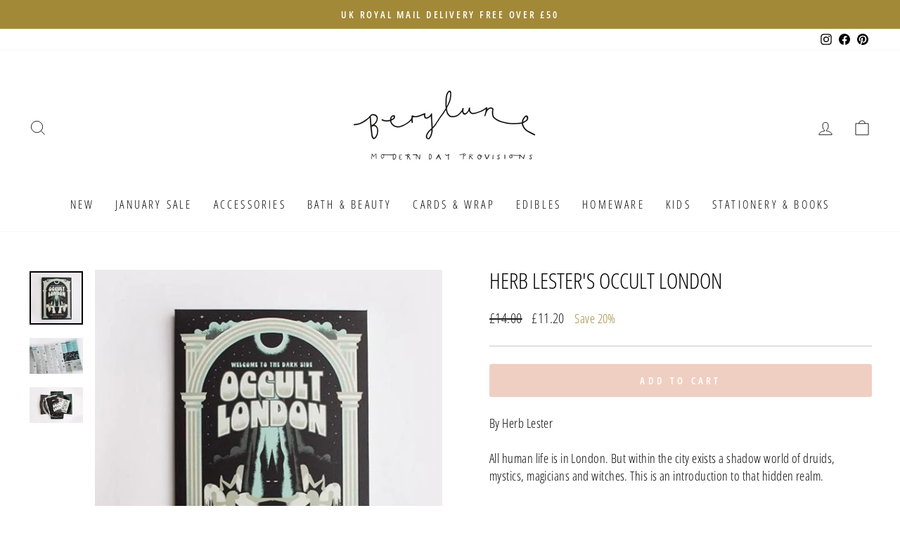

--- FILE ---
content_type: text/html; charset=utf-8
request_url: https://www.berylune.co.uk/products/herb-lesters-occult-london
body_size: 27376
content:
<!doctype html>
<html class="no-js" lang="en" dir="ltr">
<head>
  <meta charset="utf-8">
  <meta http-equiv="X-UA-Compatible" content="IE=edge,chrome=1">
  <meta name="viewport" content="width=device-width,initial-scale=1">
  <meta name="theme-color" content="#f0cfc3">
  <link rel="canonical" href="https://www.berylune.co.uk/products/herb-lesters-occult-london">
  <link rel="preconnect" href="https://cdn.shopify.com">
  <link rel="preconnect" href="https://fonts.shopifycdn.com">
  <link rel="dns-prefetch" href="https://productreviews.shopifycdn.com">
  <link rel="dns-prefetch" href="https://ajax.googleapis.com">
  <link rel="dns-prefetch" href="https://maps.googleapis.com">
  <link rel="dns-prefetch" href="https://maps.gstatic.com"><link rel="shortcut icon" href="//www.berylune.co.uk/cdn/shop/files/image_32x32.png?v=1658573463" type="image/png" /><title>Herb Lester&#39;s Occult London
&ndash; Berylune
</title>
<meta name="description" content="By Herb Lester All human life is in London. But within the city exists a shadow world of druids, mystics, magicians and witches. This is an introduction to that hidden realm. Welcome To The Dark Side is a large-format map that charts centuries of occult activity including the headquarters of the Golden Dawn; Aleister C"><meta property="og:site_name" content="Berylune">
  <meta property="og:url" content="https://www.berylune.co.uk/products/herb-lesters-occult-london">
  <meta property="og:title" content="Herb Lester&#39;s Occult London">
  <meta property="og:type" content="product">
  <meta property="og:description" content="By Herb Lester All human life is in London. But within the city exists a shadow world of druids, mystics, magicians and witches. This is an introduction to that hidden realm. Welcome To The Dark Side is a large-format map that charts centuries of occult activity including the headquarters of the Golden Dawn; Aleister C"><meta property="og:image" content="http://www.berylune.co.uk/cdn/shop/products/occult_cover_800x535_1024x1024_5ebcf1a0-0586-4284-858f-ef2a05dfd95b.jpg?v=1581973938">
    <meta property="og:image:secure_url" content="https://www.berylune.co.uk/cdn/shop/products/occult_cover_800x535_1024x1024_5ebcf1a0-0586-4284-858f-ef2a05dfd95b.jpg?v=1581973938">
    <meta property="og:image:width" content="522">
    <meta property="og:image:height" content="522"><meta name="twitter:site" content="@">
  <meta name="twitter:card" content="summary_large_image">
  <meta name="twitter:title" content="Herb Lester's Occult London">
  <meta name="twitter:description" content="By Herb Lester All human life is in London. But within the city exists a shadow world of druids, mystics, magicians and witches. This is an introduction to that hidden realm. Welcome To The Dark Side is a large-format map that charts centuries of occult activity including the headquarters of the Golden Dawn; Aleister C">
<style data-shopify>@font-face {
  font-family: "Open Sans Condensed";
  font-weight: 300;
  font-style: normal;
  font-display: swap;
  src: url("//www.berylune.co.uk/cdn/fonts/open_sans_condensed/opensanscondensed_n3.f268bf7db5085696a282f0abbabcfc102d638ce3.woff2") format("woff2"),
       url("//www.berylune.co.uk/cdn/fonts/open_sans_condensed/opensanscondensed_n3.a03eb30ee41b9b551e1810d3ce643d7f729ca553.woff") format("woff");
}

  @font-face {
  font-family: "Open Sans Condensed";
  font-weight: 300;
  font-style: normal;
  font-display: swap;
  src: url("//www.berylune.co.uk/cdn/fonts/open_sans_condensed/opensanscondensed_n3.f268bf7db5085696a282f0abbabcfc102d638ce3.woff2") format("woff2"),
       url("//www.berylune.co.uk/cdn/fonts/open_sans_condensed/opensanscondensed_n3.a03eb30ee41b9b551e1810d3ce643d7f729ca553.woff") format("woff");
}


  @font-face {
  font-family: "Open Sans Condensed";
  font-weight: 600;
  font-style: normal;
  font-display: swap;
  src: url("//www.berylune.co.uk/cdn/fonts/open_sans_condensed/opensanscondensed_n6.e25ccef8c0d23978aca642a1b6db5c9b834ebdf3.woff2") format("woff2"),
       url("//www.berylune.co.uk/cdn/fonts/open_sans_condensed/opensanscondensed_n6.060cbd5d0f1a176ebf9a3cf836d850a5463a2412.woff") format("woff");
}

  @font-face {
  font-family: "Open Sans Condensed";
  font-weight: 300;
  font-style: italic;
  font-display: swap;
  src: url("//www.berylune.co.uk/cdn/fonts/open_sans_condensed/opensanscondensed_i3.1b73cf9b8ab2b8f47a695217ca53e3196a0970d7.woff2") format("woff2"),
       url("//www.berylune.co.uk/cdn/fonts/open_sans_condensed/opensanscondensed_i3.0c21f49f4243e6df05e9a3cacf558dbe1a1ed6fd.woff") format("woff");
}

  @font-face {
  font-family: "Open Sans Condensed";
  font-weight: 600;
  font-style: italic;
  font-display: swap;
  src: url("//www.berylune.co.uk/cdn/fonts/open_sans_condensed/opensanscondensed_i6.079fc7c09a6dea75d288863e6f3ea8467e01f666.woff2") format("woff2"),
       url("//www.berylune.co.uk/cdn/fonts/open_sans_condensed/opensanscondensed_i6.4729c516616e7e01171ebe927a963d371567cc7c.woff") format("woff");
}

</style><link href="//www.berylune.co.uk/cdn/shop/t/29/assets/theme.css?v=47452178937670843601696236059" rel="stylesheet" type="text/css" media="all" />
<style data-shopify>:root {
    --typeHeaderPrimary: "Open Sans Condensed";
    --typeHeaderFallback: sans-serif;
    --typeHeaderSize: 36px;
    --typeHeaderWeight: 300;
    --typeHeaderLineHeight: 1;
    --typeHeaderSpacing: 0.0em;

    --typeBasePrimary:"Open Sans Condensed";
    --typeBaseFallback:sans-serif;
    --typeBaseSize: 18px;
    --typeBaseWeight: 300;
    --typeBaseSpacing: 0.025em;
    --typeBaseLineHeight: 1.4;

    --typeCollectionTitle: 20px;

    --iconWeight: 2px;
    --iconLinecaps: miter;

    
      --buttonRadius: 3px;
    

    --colorGridOverlayOpacity: 0.1;
  }

  .placeholder-content {
    background-image: linear-gradient(100deg, #ffffff 40%, #f7f7f7 63%, #ffffff 79%);
  }</style><script>
    document.documentElement.className = document.documentElement.className.replace('no-js', 'js');

    window.theme = window.theme || {};
    theme.routes = {
      home: "/",
      cart: "/cart.js",
      cartPage: "/cart",
      cartAdd: "/cart/add.js",
      cartChange: "/cart/change.js",
      search: "/search"
    };
    theme.strings = {
      soldOut: "Sold Out",
      unavailable: "Unavailable",
      inStockLabel: "In stock",
      stockLabel: "Low stock - [count] left",
      willNotShipUntil: "Ready to ship [date]",
      willBeInStockAfter: "Back in stock [date]",
      waitingForStock: "Inventory on the way",
      savePrice: "Save [saved_amount]",
      cartEmpty: "Your cart is currently empty.",
      cartTermsConfirmation: "You must agree with the terms and conditions of sales to check out",
      searchCollections: "Collections:",
      searchPages: "Pages:",
      searchArticles: "Articles:"
    };
    theme.settings = {
      dynamicVariantsEnable: true,
      cartType: "drawer",
      isCustomerTemplate: false,
      moneyFormat: "\u0026pound;{{amount}}",
      saveType: "percent",
      productImageSize: "square",
      productImageCover: false,
      predictiveSearch: true,
      predictiveSearchType: "product",
      quickView: true,
      themeName: 'Impulse',
      themeVersion: "6.0.1"
    };
  </script>

  <script>window.performance && window.performance.mark && window.performance.mark('shopify.content_for_header.start');</script><meta name="google-site-verification" content="VHpNrsVj9GAW8fGyeySb2Wg4MgKGwVBvZ-nSf2R21IU">
<meta id="shopify-digital-wallet" name="shopify-digital-wallet" content="/2348153/digital_wallets/dialog">
<meta name="shopify-checkout-api-token" content="6bc5ffc3732308f14c6124988f7ab342">
<link rel="alternate" type="application/json+oembed" href="https://www.berylune.co.uk/products/herb-lesters-occult-london.oembed">
<script async="async" src="/checkouts/internal/preloads.js?locale=en-GB"></script>
<link rel="preconnect" href="https://shop.app" crossorigin="anonymous">
<script async="async" src="https://shop.app/checkouts/internal/preloads.js?locale=en-GB&shop_id=2348153" crossorigin="anonymous"></script>
<script id="apple-pay-shop-capabilities" type="application/json">{"shopId":2348153,"countryCode":"GB","currencyCode":"GBP","merchantCapabilities":["supports3DS"],"merchantId":"gid:\/\/shopify\/Shop\/2348153","merchantName":"Berylune","requiredBillingContactFields":["postalAddress","email","phone"],"requiredShippingContactFields":["postalAddress","email","phone"],"shippingType":"shipping","supportedNetworks":["visa","maestro","masterCard","amex","discover","elo"],"total":{"type":"pending","label":"Berylune","amount":"1.00"},"shopifyPaymentsEnabled":true,"supportsSubscriptions":true}</script>
<script id="shopify-features" type="application/json">{"accessToken":"6bc5ffc3732308f14c6124988f7ab342","betas":["rich-media-storefront-analytics"],"domain":"www.berylune.co.uk","predictiveSearch":true,"shopId":2348153,"locale":"en"}</script>
<script>var Shopify = Shopify || {};
Shopify.shop = "berylune.myshopify.com";
Shopify.locale = "en";
Shopify.currency = {"active":"GBP","rate":"1.0"};
Shopify.country = "GB";
Shopify.theme = {"name":"Impulse Actual","id":130803007649,"schema_name":"Impulse","schema_version":"6.0.1","theme_store_id":857,"role":"main"};
Shopify.theme.handle = "null";
Shopify.theme.style = {"id":null,"handle":null};
Shopify.cdnHost = "www.berylune.co.uk/cdn";
Shopify.routes = Shopify.routes || {};
Shopify.routes.root = "/";</script>
<script type="module">!function(o){(o.Shopify=o.Shopify||{}).modules=!0}(window);</script>
<script>!function(o){function n(){var o=[];function n(){o.push(Array.prototype.slice.apply(arguments))}return n.q=o,n}var t=o.Shopify=o.Shopify||{};t.loadFeatures=n(),t.autoloadFeatures=n()}(window);</script>
<script>
  window.ShopifyPay = window.ShopifyPay || {};
  window.ShopifyPay.apiHost = "shop.app\/pay";
  window.ShopifyPay.redirectState = null;
</script>
<script id="shop-js-analytics" type="application/json">{"pageType":"product"}</script>
<script defer="defer" async type="module" src="//www.berylune.co.uk/cdn/shopifycloud/shop-js/modules/v2/client.init-shop-cart-sync_BApSsMSl.en.esm.js"></script>
<script defer="defer" async type="module" src="//www.berylune.co.uk/cdn/shopifycloud/shop-js/modules/v2/chunk.common_CBoos6YZ.esm.js"></script>
<script type="module">
  await import("//www.berylune.co.uk/cdn/shopifycloud/shop-js/modules/v2/client.init-shop-cart-sync_BApSsMSl.en.esm.js");
await import("//www.berylune.co.uk/cdn/shopifycloud/shop-js/modules/v2/chunk.common_CBoos6YZ.esm.js");

  window.Shopify.SignInWithShop?.initShopCartSync?.({"fedCMEnabled":true,"windoidEnabled":true});

</script>
<script>
  window.Shopify = window.Shopify || {};
  if (!window.Shopify.featureAssets) window.Shopify.featureAssets = {};
  window.Shopify.featureAssets['shop-js'] = {"shop-cart-sync":["modules/v2/client.shop-cart-sync_DJczDl9f.en.esm.js","modules/v2/chunk.common_CBoos6YZ.esm.js"],"init-fed-cm":["modules/v2/client.init-fed-cm_BzwGC0Wi.en.esm.js","modules/v2/chunk.common_CBoos6YZ.esm.js"],"init-windoid":["modules/v2/client.init-windoid_BS26ThXS.en.esm.js","modules/v2/chunk.common_CBoos6YZ.esm.js"],"shop-cash-offers":["modules/v2/client.shop-cash-offers_DthCPNIO.en.esm.js","modules/v2/chunk.common_CBoos6YZ.esm.js","modules/v2/chunk.modal_Bu1hFZFC.esm.js"],"shop-button":["modules/v2/client.shop-button_D_JX508o.en.esm.js","modules/v2/chunk.common_CBoos6YZ.esm.js"],"init-shop-email-lookup-coordinator":["modules/v2/client.init-shop-email-lookup-coordinator_DFwWcvrS.en.esm.js","modules/v2/chunk.common_CBoos6YZ.esm.js"],"shop-toast-manager":["modules/v2/client.shop-toast-manager_tEhgP2F9.en.esm.js","modules/v2/chunk.common_CBoos6YZ.esm.js"],"shop-login-button":["modules/v2/client.shop-login-button_DwLgFT0K.en.esm.js","modules/v2/chunk.common_CBoos6YZ.esm.js","modules/v2/chunk.modal_Bu1hFZFC.esm.js"],"avatar":["modules/v2/client.avatar_BTnouDA3.en.esm.js"],"init-shop-cart-sync":["modules/v2/client.init-shop-cart-sync_BApSsMSl.en.esm.js","modules/v2/chunk.common_CBoos6YZ.esm.js"],"pay-button":["modules/v2/client.pay-button_BuNmcIr_.en.esm.js","modules/v2/chunk.common_CBoos6YZ.esm.js"],"init-shop-for-new-customer-accounts":["modules/v2/client.init-shop-for-new-customer-accounts_DrjXSI53.en.esm.js","modules/v2/client.shop-login-button_DwLgFT0K.en.esm.js","modules/v2/chunk.common_CBoos6YZ.esm.js","modules/v2/chunk.modal_Bu1hFZFC.esm.js"],"init-customer-accounts-sign-up":["modules/v2/client.init-customer-accounts-sign-up_TlVCiykN.en.esm.js","modules/v2/client.shop-login-button_DwLgFT0K.en.esm.js","modules/v2/chunk.common_CBoos6YZ.esm.js","modules/v2/chunk.modal_Bu1hFZFC.esm.js"],"shop-follow-button":["modules/v2/client.shop-follow-button_C5D3XtBb.en.esm.js","modules/v2/chunk.common_CBoos6YZ.esm.js","modules/v2/chunk.modal_Bu1hFZFC.esm.js"],"checkout-modal":["modules/v2/client.checkout-modal_8TC_1FUY.en.esm.js","modules/v2/chunk.common_CBoos6YZ.esm.js","modules/v2/chunk.modal_Bu1hFZFC.esm.js"],"init-customer-accounts":["modules/v2/client.init-customer-accounts_C0Oh2ljF.en.esm.js","modules/v2/client.shop-login-button_DwLgFT0K.en.esm.js","modules/v2/chunk.common_CBoos6YZ.esm.js","modules/v2/chunk.modal_Bu1hFZFC.esm.js"],"lead-capture":["modules/v2/client.lead-capture_Cq0gfm7I.en.esm.js","modules/v2/chunk.common_CBoos6YZ.esm.js","modules/v2/chunk.modal_Bu1hFZFC.esm.js"],"shop-login":["modules/v2/client.shop-login_BmtnoEUo.en.esm.js","modules/v2/chunk.common_CBoos6YZ.esm.js","modules/v2/chunk.modal_Bu1hFZFC.esm.js"],"payment-terms":["modules/v2/client.payment-terms_BHOWV7U_.en.esm.js","modules/v2/chunk.common_CBoos6YZ.esm.js","modules/v2/chunk.modal_Bu1hFZFC.esm.js"]};
</script>
<script>(function() {
  var isLoaded = false;
  function asyncLoad() {
    if (isLoaded) return;
    isLoaded = true;
    var urls = ["https:\/\/cdn.sesami.co\/shopify.js?shop=berylune.myshopify.com","https:\/\/cdn.nfcube.com\/67a5dd2e20265ef2b2cd2eaf11ae267b.js?shop=berylune.myshopify.com","https:\/\/app.marsello.com\/Portal\/Widget\/ScriptToInstall\/63ed5eb4992545e3c5e2360c?aProvId=63ed5efbc3e830080c9c8989\u0026shop=berylune.myshopify.com","\/\/backinstock.useamp.com\/widget\/21621_1767154881.js?category=bis\u0026v=6\u0026shop=berylune.myshopify.com"];
    for (var i = 0; i < urls.length; i++) {
      var s = document.createElement('script');
      s.type = 'text/javascript';
      s.async = true;
      s.src = urls[i];
      var x = document.getElementsByTagName('script')[0];
      x.parentNode.insertBefore(s, x);
    }
  };
  if(window.attachEvent) {
    window.attachEvent('onload', asyncLoad);
  } else {
    window.addEventListener('load', asyncLoad, false);
  }
})();</script>
<script id="__st">var __st={"a":2348153,"offset":0,"reqid":"ae109a18-2759-4027-8411-2c0b7ae9397e-1768868328","pageurl":"www.berylune.co.uk\/products\/herb-lesters-occult-london","u":"30511b7e4618","p":"product","rtyp":"product","rid":4570707361929};</script>
<script>window.ShopifyPaypalV4VisibilityTracking = true;</script>
<script id="captcha-bootstrap">!function(){'use strict';const t='contact',e='account',n='new_comment',o=[[t,t],['blogs',n],['comments',n],[t,'customer']],c=[[e,'customer_login'],[e,'guest_login'],[e,'recover_customer_password'],[e,'create_customer']],r=t=>t.map((([t,e])=>`form[action*='/${t}']:not([data-nocaptcha='true']) input[name='form_type'][value='${e}']`)).join(','),a=t=>()=>t?[...document.querySelectorAll(t)].map((t=>t.form)):[];function s(){const t=[...o],e=r(t);return a(e)}const i='password',u='form_key',d=['recaptcha-v3-token','g-recaptcha-response','h-captcha-response',i],f=()=>{try{return window.sessionStorage}catch{return}},m='__shopify_v',_=t=>t.elements[u];function p(t,e,n=!1){try{const o=window.sessionStorage,c=JSON.parse(o.getItem(e)),{data:r}=function(t){const{data:e,action:n}=t;return t[m]||n?{data:e,action:n}:{data:t,action:n}}(c);for(const[e,n]of Object.entries(r))t.elements[e]&&(t.elements[e].value=n);n&&o.removeItem(e)}catch(o){console.error('form repopulation failed',{error:o})}}const l='form_type',E='cptcha';function T(t){t.dataset[E]=!0}const w=window,h=w.document,L='Shopify',v='ce_forms',y='captcha';let A=!1;((t,e)=>{const n=(g='f06e6c50-85a8-45c8-87d0-21a2b65856fe',I='https://cdn.shopify.com/shopifycloud/storefront-forms-hcaptcha/ce_storefront_forms_captcha_hcaptcha.v1.5.2.iife.js',D={infoText:'Protected by hCaptcha',privacyText:'Privacy',termsText:'Terms'},(t,e,n)=>{const o=w[L][v],c=o.bindForm;if(c)return c(t,g,e,D).then(n);var r;o.q.push([[t,g,e,D],n]),r=I,A||(h.body.append(Object.assign(h.createElement('script'),{id:'captcha-provider',async:!0,src:r})),A=!0)});var g,I,D;w[L]=w[L]||{},w[L][v]=w[L][v]||{},w[L][v].q=[],w[L][y]=w[L][y]||{},w[L][y].protect=function(t,e){n(t,void 0,e),T(t)},Object.freeze(w[L][y]),function(t,e,n,w,h,L){const[v,y,A,g]=function(t,e,n){const i=e?o:[],u=t?c:[],d=[...i,...u],f=r(d),m=r(i),_=r(d.filter((([t,e])=>n.includes(e))));return[a(f),a(m),a(_),s()]}(w,h,L),I=t=>{const e=t.target;return e instanceof HTMLFormElement?e:e&&e.form},D=t=>v().includes(t);t.addEventListener('submit',(t=>{const e=I(t);if(!e)return;const n=D(e)&&!e.dataset.hcaptchaBound&&!e.dataset.recaptchaBound,o=_(e),c=g().includes(e)&&(!o||!o.value);(n||c)&&t.preventDefault(),c&&!n&&(function(t){try{if(!f())return;!function(t){const e=f();if(!e)return;const n=_(t);if(!n)return;const o=n.value;o&&e.removeItem(o)}(t);const e=Array.from(Array(32),(()=>Math.random().toString(36)[2])).join('');!function(t,e){_(t)||t.append(Object.assign(document.createElement('input'),{type:'hidden',name:u})),t.elements[u].value=e}(t,e),function(t,e){const n=f();if(!n)return;const o=[...t.querySelectorAll(`input[type='${i}']`)].map((({name:t})=>t)),c=[...d,...o],r={};for(const[a,s]of new FormData(t).entries())c.includes(a)||(r[a]=s);n.setItem(e,JSON.stringify({[m]:1,action:t.action,data:r}))}(t,e)}catch(e){console.error('failed to persist form',e)}}(e),e.submit())}));const S=(t,e)=>{t&&!t.dataset[E]&&(n(t,e.some((e=>e===t))),T(t))};for(const o of['focusin','change'])t.addEventListener(o,(t=>{const e=I(t);D(e)&&S(e,y())}));const B=e.get('form_key'),M=e.get(l),P=B&&M;t.addEventListener('DOMContentLoaded',(()=>{const t=y();if(P)for(const e of t)e.elements[l].value===M&&p(e,B);[...new Set([...A(),...v().filter((t=>'true'===t.dataset.shopifyCaptcha))])].forEach((e=>S(e,t)))}))}(h,new URLSearchParams(w.location.search),n,t,e,['guest_login'])})(!0,!0)}();</script>
<script integrity="sha256-4kQ18oKyAcykRKYeNunJcIwy7WH5gtpwJnB7kiuLZ1E=" data-source-attribution="shopify.loadfeatures" defer="defer" src="//www.berylune.co.uk/cdn/shopifycloud/storefront/assets/storefront/load_feature-a0a9edcb.js" crossorigin="anonymous"></script>
<script crossorigin="anonymous" defer="defer" src="//www.berylune.co.uk/cdn/shopifycloud/storefront/assets/shopify_pay/storefront-65b4c6d7.js?v=20250812"></script>
<script data-source-attribution="shopify.dynamic_checkout.dynamic.init">var Shopify=Shopify||{};Shopify.PaymentButton=Shopify.PaymentButton||{isStorefrontPortableWallets:!0,init:function(){window.Shopify.PaymentButton.init=function(){};var t=document.createElement("script");t.src="https://www.berylune.co.uk/cdn/shopifycloud/portable-wallets/latest/portable-wallets.en.js",t.type="module",document.head.appendChild(t)}};
</script>
<script data-source-attribution="shopify.dynamic_checkout.buyer_consent">
  function portableWalletsHideBuyerConsent(e){var t=document.getElementById("shopify-buyer-consent"),n=document.getElementById("shopify-subscription-policy-button");t&&n&&(t.classList.add("hidden"),t.setAttribute("aria-hidden","true"),n.removeEventListener("click",e))}function portableWalletsShowBuyerConsent(e){var t=document.getElementById("shopify-buyer-consent"),n=document.getElementById("shopify-subscription-policy-button");t&&n&&(t.classList.remove("hidden"),t.removeAttribute("aria-hidden"),n.addEventListener("click",e))}window.Shopify?.PaymentButton&&(window.Shopify.PaymentButton.hideBuyerConsent=portableWalletsHideBuyerConsent,window.Shopify.PaymentButton.showBuyerConsent=portableWalletsShowBuyerConsent);
</script>
<script data-source-attribution="shopify.dynamic_checkout.cart.bootstrap">document.addEventListener("DOMContentLoaded",(function(){function t(){return document.querySelector("shopify-accelerated-checkout-cart, shopify-accelerated-checkout")}if(t())Shopify.PaymentButton.init();else{new MutationObserver((function(e,n){t()&&(Shopify.PaymentButton.init(),n.disconnect())})).observe(document.body,{childList:!0,subtree:!0})}}));
</script>
<link id="shopify-accelerated-checkout-styles" rel="stylesheet" media="screen" href="https://www.berylune.co.uk/cdn/shopifycloud/portable-wallets/latest/accelerated-checkout-backwards-compat.css" crossorigin="anonymous">
<style id="shopify-accelerated-checkout-cart">
        #shopify-buyer-consent {
  margin-top: 1em;
  display: inline-block;
  width: 100%;
}

#shopify-buyer-consent.hidden {
  display: none;
}

#shopify-subscription-policy-button {
  background: none;
  border: none;
  padding: 0;
  text-decoration: underline;
  font-size: inherit;
  cursor: pointer;
}

#shopify-subscription-policy-button::before {
  box-shadow: none;
}

      </style>

<script>window.performance && window.performance.mark && window.performance.mark('shopify.content_for_header.end');</script>

  <script src="//www.berylune.co.uk/cdn/shop/t/29/assets/vendor-scripts-v11.js" defer="defer"></script><link rel="stylesheet" href="//www.berylune.co.uk/cdn/shop/t/29/assets/country-flags.css"><script src="//www.berylune.co.uk/cdn/shop/t/29/assets/theme.js?v=47592256396192681461658781530" defer="defer"></script><!-- BEGIN app block: shopify://apps/marsello-loyalty-email-sms/blocks/widget/2f8afca8-ebe2-41cc-a30f-c0ab7d4ac8be --><script>
  (function () {
    var w = window;
    var d = document;
    var l = function () {
      var data = btoa(
        JSON.stringify({
          Provider: 0,
          SiteIdentifier: 'berylune.myshopify.com',
          CustomerIdentifier: '',
          Timestamp: 'fe5b2b6718321a362317d578abbe882553707a40fbb23c695e58e67048e6aea4',
        })
      );
      w.marselloSettings = { token: data };
      var listener = function (event) {
        if (event.data == 'signup') {
          window.location.href = '/account/register';
        } else if (event.data == 'signin') {
          window.location.href = '/account/login';
        } else if (event.data == 'logout') {
          window.location.href = '/account/logout';
        }
      };
      window.addEventListener('message', listener, false);
      var s = d.createElement('script');
      s.type = 'text/javascript';
      s.async = true;
      s.src = 'https://pos.marsello.app/widget/berylune.myshopify.com';
      //s.src = 'https://localhost:44464/widget/berylune.myshopify.com';
      var x = d.getElementsByTagName('head')[0].childNodes[0];
      x.parentNode.insertBefore(s, x);
    };
    if (document.readyState === 'complete') {
      l();
    } else if (w.attachEvent) {
      w.attachEvent('onload', l);
    } else {
      w.addEventListener('load', l, false);
    }
  })();
</script>



<!-- END app block --><link href="https://monorail-edge.shopifysvc.com" rel="dns-prefetch">
<script>(function(){if ("sendBeacon" in navigator && "performance" in window) {try {var session_token_from_headers = performance.getEntriesByType('navigation')[0].serverTiming.find(x => x.name == '_s').description;} catch {var session_token_from_headers = undefined;}var session_cookie_matches = document.cookie.match(/_shopify_s=([^;]*)/);var session_token_from_cookie = session_cookie_matches && session_cookie_matches.length === 2 ? session_cookie_matches[1] : "";var session_token = session_token_from_headers || session_token_from_cookie || "";function handle_abandonment_event(e) {var entries = performance.getEntries().filter(function(entry) {return /monorail-edge.shopifysvc.com/.test(entry.name);});if (!window.abandonment_tracked && entries.length === 0) {window.abandonment_tracked = true;var currentMs = Date.now();var navigation_start = performance.timing.navigationStart;var payload = {shop_id: 2348153,url: window.location.href,navigation_start,duration: currentMs - navigation_start,session_token,page_type: "product"};window.navigator.sendBeacon("https://monorail-edge.shopifysvc.com/v1/produce", JSON.stringify({schema_id: "online_store_buyer_site_abandonment/1.1",payload: payload,metadata: {event_created_at_ms: currentMs,event_sent_at_ms: currentMs}}));}}window.addEventListener('pagehide', handle_abandonment_event);}}());</script>
<script id="web-pixels-manager-setup">(function e(e,d,r,n,o){if(void 0===o&&(o={}),!Boolean(null===(a=null===(i=window.Shopify)||void 0===i?void 0:i.analytics)||void 0===a?void 0:a.replayQueue)){var i,a;window.Shopify=window.Shopify||{};var t=window.Shopify;t.analytics=t.analytics||{};var s=t.analytics;s.replayQueue=[],s.publish=function(e,d,r){return s.replayQueue.push([e,d,r]),!0};try{self.performance.mark("wpm:start")}catch(e){}var l=function(){var e={modern:/Edge?\/(1{2}[4-9]|1[2-9]\d|[2-9]\d{2}|\d{4,})\.\d+(\.\d+|)|Firefox\/(1{2}[4-9]|1[2-9]\d|[2-9]\d{2}|\d{4,})\.\d+(\.\d+|)|Chrom(ium|e)\/(9{2}|\d{3,})\.\d+(\.\d+|)|(Maci|X1{2}).+ Version\/(15\.\d+|(1[6-9]|[2-9]\d|\d{3,})\.\d+)([,.]\d+|)( \(\w+\)|)( Mobile\/\w+|) Safari\/|Chrome.+OPR\/(9{2}|\d{3,})\.\d+\.\d+|(CPU[ +]OS|iPhone[ +]OS|CPU[ +]iPhone|CPU IPhone OS|CPU iPad OS)[ +]+(15[._]\d+|(1[6-9]|[2-9]\d|\d{3,})[._]\d+)([._]\d+|)|Android:?[ /-](13[3-9]|1[4-9]\d|[2-9]\d{2}|\d{4,})(\.\d+|)(\.\d+|)|Android.+Firefox\/(13[5-9]|1[4-9]\d|[2-9]\d{2}|\d{4,})\.\d+(\.\d+|)|Android.+Chrom(ium|e)\/(13[3-9]|1[4-9]\d|[2-9]\d{2}|\d{4,})\.\d+(\.\d+|)|SamsungBrowser\/([2-9]\d|\d{3,})\.\d+/,legacy:/Edge?\/(1[6-9]|[2-9]\d|\d{3,})\.\d+(\.\d+|)|Firefox\/(5[4-9]|[6-9]\d|\d{3,})\.\d+(\.\d+|)|Chrom(ium|e)\/(5[1-9]|[6-9]\d|\d{3,})\.\d+(\.\d+|)([\d.]+$|.*Safari\/(?![\d.]+ Edge\/[\d.]+$))|(Maci|X1{2}).+ Version\/(10\.\d+|(1[1-9]|[2-9]\d|\d{3,})\.\d+)([,.]\d+|)( \(\w+\)|)( Mobile\/\w+|) Safari\/|Chrome.+OPR\/(3[89]|[4-9]\d|\d{3,})\.\d+\.\d+|(CPU[ +]OS|iPhone[ +]OS|CPU[ +]iPhone|CPU IPhone OS|CPU iPad OS)[ +]+(10[._]\d+|(1[1-9]|[2-9]\d|\d{3,})[._]\d+)([._]\d+|)|Android:?[ /-](13[3-9]|1[4-9]\d|[2-9]\d{2}|\d{4,})(\.\d+|)(\.\d+|)|Mobile Safari.+OPR\/([89]\d|\d{3,})\.\d+\.\d+|Android.+Firefox\/(13[5-9]|1[4-9]\d|[2-9]\d{2}|\d{4,})\.\d+(\.\d+|)|Android.+Chrom(ium|e)\/(13[3-9]|1[4-9]\d|[2-9]\d{2}|\d{4,})\.\d+(\.\d+|)|Android.+(UC? ?Browser|UCWEB|U3)[ /]?(15\.([5-9]|\d{2,})|(1[6-9]|[2-9]\d|\d{3,})\.\d+)\.\d+|SamsungBrowser\/(5\.\d+|([6-9]|\d{2,})\.\d+)|Android.+MQ{2}Browser\/(14(\.(9|\d{2,})|)|(1[5-9]|[2-9]\d|\d{3,})(\.\d+|))(\.\d+|)|K[Aa][Ii]OS\/(3\.\d+|([4-9]|\d{2,})\.\d+)(\.\d+|)/},d=e.modern,r=e.legacy,n=navigator.userAgent;return n.match(d)?"modern":n.match(r)?"legacy":"unknown"}(),u="modern"===l?"modern":"legacy",c=(null!=n?n:{modern:"",legacy:""})[u],f=function(e){return[e.baseUrl,"/wpm","/b",e.hashVersion,"modern"===e.buildTarget?"m":"l",".js"].join("")}({baseUrl:d,hashVersion:r,buildTarget:u}),m=function(e){var d=e.version,r=e.bundleTarget,n=e.surface,o=e.pageUrl,i=e.monorailEndpoint;return{emit:function(e){var a=e.status,t=e.errorMsg,s=(new Date).getTime(),l=JSON.stringify({metadata:{event_sent_at_ms:s},events:[{schema_id:"web_pixels_manager_load/3.1",payload:{version:d,bundle_target:r,page_url:o,status:a,surface:n,error_msg:t},metadata:{event_created_at_ms:s}}]});if(!i)return console&&console.warn&&console.warn("[Web Pixels Manager] No Monorail endpoint provided, skipping logging."),!1;try{return self.navigator.sendBeacon.bind(self.navigator)(i,l)}catch(e){}var u=new XMLHttpRequest;try{return u.open("POST",i,!0),u.setRequestHeader("Content-Type","text/plain"),u.send(l),!0}catch(e){return console&&console.warn&&console.warn("[Web Pixels Manager] Got an unhandled error while logging to Monorail."),!1}}}}({version:r,bundleTarget:l,surface:e.surface,pageUrl:self.location.href,monorailEndpoint:e.monorailEndpoint});try{o.browserTarget=l,function(e){var d=e.src,r=e.async,n=void 0===r||r,o=e.onload,i=e.onerror,a=e.sri,t=e.scriptDataAttributes,s=void 0===t?{}:t,l=document.createElement("script"),u=document.querySelector("head"),c=document.querySelector("body");if(l.async=n,l.src=d,a&&(l.integrity=a,l.crossOrigin="anonymous"),s)for(var f in s)if(Object.prototype.hasOwnProperty.call(s,f))try{l.dataset[f]=s[f]}catch(e){}if(o&&l.addEventListener("load",o),i&&l.addEventListener("error",i),u)u.appendChild(l);else{if(!c)throw new Error("Did not find a head or body element to append the script");c.appendChild(l)}}({src:f,async:!0,onload:function(){if(!function(){var e,d;return Boolean(null===(d=null===(e=window.Shopify)||void 0===e?void 0:e.analytics)||void 0===d?void 0:d.initialized)}()){var d=window.webPixelsManager.init(e)||void 0;if(d){var r=window.Shopify.analytics;r.replayQueue.forEach((function(e){var r=e[0],n=e[1],o=e[2];d.publishCustomEvent(r,n,o)})),r.replayQueue=[],r.publish=d.publishCustomEvent,r.visitor=d.visitor,r.initialized=!0}}},onerror:function(){return m.emit({status:"failed",errorMsg:"".concat(f," has failed to load")})},sri:function(e){var d=/^sha384-[A-Za-z0-9+/=]+$/;return"string"==typeof e&&d.test(e)}(c)?c:"",scriptDataAttributes:o}),m.emit({status:"loading"})}catch(e){m.emit({status:"failed",errorMsg:(null==e?void 0:e.message)||"Unknown error"})}}})({shopId: 2348153,storefrontBaseUrl: "https://www.berylune.co.uk",extensionsBaseUrl: "https://extensions.shopifycdn.com/cdn/shopifycloud/web-pixels-manager",monorailEndpoint: "https://monorail-edge.shopifysvc.com/unstable/produce_batch",surface: "storefront-renderer",enabledBetaFlags: ["2dca8a86"],webPixelsConfigList: [{"id":"540999841","configuration":"{\"config\":\"{\\\"pixel_id\\\":\\\"AW-10973322141\\\",\\\"target_country\\\":\\\"GB\\\",\\\"gtag_events\\\":[{\\\"type\\\":\\\"search\\\",\\\"action_label\\\":\\\"AW-10973322141\\\/3s5XCJ-93NcDEJ23vvAo\\\"},{\\\"type\\\":\\\"begin_checkout\\\",\\\"action_label\\\":\\\"AW-10973322141\\\/eyYACJy93NcDEJ23vvAo\\\"},{\\\"type\\\":\\\"view_item\\\",\\\"action_label\\\":[\\\"AW-10973322141\\\/X4aHCJa93NcDEJ23vvAo\\\",\\\"MC-5P6ZF66TDM\\\"]},{\\\"type\\\":\\\"purchase\\\",\\\"action_label\\\":[\\\"AW-10973322141\\\/v2DACJO93NcDEJ23vvAo\\\",\\\"MC-5P6ZF66TDM\\\"]},{\\\"type\\\":\\\"page_view\\\",\\\"action_label\\\":[\\\"AW-10973322141\\\/qWMWCJC93NcDEJ23vvAo\\\",\\\"MC-5P6ZF66TDM\\\"]},{\\\"type\\\":\\\"add_payment_info\\\",\\\"action_label\\\":\\\"AW-10973322141\\\/opzZCJq-3NcDEJ23vvAo\\\"},{\\\"type\\\":\\\"add_to_cart\\\",\\\"action_label\\\":\\\"AW-10973322141\\\/Rr-3CJm93NcDEJ23vvAo\\\"}],\\\"enable_monitoring_mode\\\":false}\"}","eventPayloadVersion":"v1","runtimeContext":"OPEN","scriptVersion":"b2a88bafab3e21179ed38636efcd8a93","type":"APP","apiClientId":1780363,"privacyPurposes":[],"dataSharingAdjustments":{"protectedCustomerApprovalScopes":["read_customer_address","read_customer_email","read_customer_name","read_customer_personal_data","read_customer_phone"]}},{"id":"291373217","configuration":"{\"pixel_id\":\"820057148520914\",\"pixel_type\":\"facebook_pixel\",\"metaapp_system_user_token\":\"-\"}","eventPayloadVersion":"v1","runtimeContext":"OPEN","scriptVersion":"ca16bc87fe92b6042fbaa3acc2fbdaa6","type":"APP","apiClientId":2329312,"privacyPurposes":["ANALYTICS","MARKETING","SALE_OF_DATA"],"dataSharingAdjustments":{"protectedCustomerApprovalScopes":["read_customer_address","read_customer_email","read_customer_name","read_customer_personal_data","read_customer_phone"]}},{"id":"59572385","configuration":"{\"tagID\":\"2614344674532\"}","eventPayloadVersion":"v1","runtimeContext":"STRICT","scriptVersion":"18031546ee651571ed29edbe71a3550b","type":"APP","apiClientId":3009811,"privacyPurposes":["ANALYTICS","MARKETING","SALE_OF_DATA"],"dataSharingAdjustments":{"protectedCustomerApprovalScopes":["read_customer_address","read_customer_email","read_customer_name","read_customer_personal_data","read_customer_phone"]}},{"id":"163119479","eventPayloadVersion":"v1","runtimeContext":"LAX","scriptVersion":"1","type":"CUSTOM","privacyPurposes":["MARKETING"],"name":"Meta pixel (migrated)"},{"id":"192643447","eventPayloadVersion":"v1","runtimeContext":"LAX","scriptVersion":"1","type":"CUSTOM","privacyPurposes":["ANALYTICS"],"name":"Google Analytics tag (migrated)"},{"id":"shopify-app-pixel","configuration":"{}","eventPayloadVersion":"v1","runtimeContext":"STRICT","scriptVersion":"0450","apiClientId":"shopify-pixel","type":"APP","privacyPurposes":["ANALYTICS","MARKETING"]},{"id":"shopify-custom-pixel","eventPayloadVersion":"v1","runtimeContext":"LAX","scriptVersion":"0450","apiClientId":"shopify-pixel","type":"CUSTOM","privacyPurposes":["ANALYTICS","MARKETING"]}],isMerchantRequest: false,initData: {"shop":{"name":"Berylune","paymentSettings":{"currencyCode":"GBP"},"myshopifyDomain":"berylune.myshopify.com","countryCode":"GB","storefrontUrl":"https:\/\/www.berylune.co.uk"},"customer":null,"cart":null,"checkout":null,"productVariants":[{"price":{"amount":11.2,"currencyCode":"GBP"},"product":{"title":"Herb Lester's Occult London","vendor":"Herb Lester","id":"4570707361929","untranslatedTitle":"Herb Lester's Occult London","url":"\/products\/herb-lesters-occult-london","type":"Books"},"id":"32289751662729","image":{"src":"\/\/www.berylune.co.uk\/cdn\/shop\/products\/occult_cover_800x535_1024x1024_5ebcf1a0-0586-4284-858f-ef2a05dfd95b.jpg?v=1581973938"},"sku":"","title":"Default Title","untranslatedTitle":"Default Title"}],"purchasingCompany":null},},"https://www.berylune.co.uk/cdn","fcfee988w5aeb613cpc8e4bc33m6693e112",{"modern":"","legacy":""},{"shopId":"2348153","storefrontBaseUrl":"https:\/\/www.berylune.co.uk","extensionBaseUrl":"https:\/\/extensions.shopifycdn.com\/cdn\/shopifycloud\/web-pixels-manager","surface":"storefront-renderer","enabledBetaFlags":"[\"2dca8a86\"]","isMerchantRequest":"false","hashVersion":"fcfee988w5aeb613cpc8e4bc33m6693e112","publish":"custom","events":"[[\"page_viewed\",{}],[\"product_viewed\",{\"productVariant\":{\"price\":{\"amount\":11.2,\"currencyCode\":\"GBP\"},\"product\":{\"title\":\"Herb Lester's Occult London\",\"vendor\":\"Herb Lester\",\"id\":\"4570707361929\",\"untranslatedTitle\":\"Herb Lester's Occult London\",\"url\":\"\/products\/herb-lesters-occult-london\",\"type\":\"Books\"},\"id\":\"32289751662729\",\"image\":{\"src\":\"\/\/www.berylune.co.uk\/cdn\/shop\/products\/occult_cover_800x535_1024x1024_5ebcf1a0-0586-4284-858f-ef2a05dfd95b.jpg?v=1581973938\"},\"sku\":\"\",\"title\":\"Default Title\",\"untranslatedTitle\":\"Default Title\"}}]]"});</script><script>
  window.ShopifyAnalytics = window.ShopifyAnalytics || {};
  window.ShopifyAnalytics.meta = window.ShopifyAnalytics.meta || {};
  window.ShopifyAnalytics.meta.currency = 'GBP';
  var meta = {"product":{"id":4570707361929,"gid":"gid:\/\/shopify\/Product\/4570707361929","vendor":"Herb Lester","type":"Books","handle":"herb-lesters-occult-london","variants":[{"id":32289751662729,"price":1120,"name":"Herb Lester's Occult London","public_title":null,"sku":""}],"remote":false},"page":{"pageType":"product","resourceType":"product","resourceId":4570707361929,"requestId":"ae109a18-2759-4027-8411-2c0b7ae9397e-1768868328"}};
  for (var attr in meta) {
    window.ShopifyAnalytics.meta[attr] = meta[attr];
  }
</script>
<script class="analytics">
  (function () {
    var customDocumentWrite = function(content) {
      var jquery = null;

      if (window.jQuery) {
        jquery = window.jQuery;
      } else if (window.Checkout && window.Checkout.$) {
        jquery = window.Checkout.$;
      }

      if (jquery) {
        jquery('body').append(content);
      }
    };

    var hasLoggedConversion = function(token) {
      if (token) {
        return document.cookie.indexOf('loggedConversion=' + token) !== -1;
      }
      return false;
    }

    var setCookieIfConversion = function(token) {
      if (token) {
        var twoMonthsFromNow = new Date(Date.now());
        twoMonthsFromNow.setMonth(twoMonthsFromNow.getMonth() + 2);

        document.cookie = 'loggedConversion=' + token + '; expires=' + twoMonthsFromNow;
      }
    }

    var trekkie = window.ShopifyAnalytics.lib = window.trekkie = window.trekkie || [];
    if (trekkie.integrations) {
      return;
    }
    trekkie.methods = [
      'identify',
      'page',
      'ready',
      'track',
      'trackForm',
      'trackLink'
    ];
    trekkie.factory = function(method) {
      return function() {
        var args = Array.prototype.slice.call(arguments);
        args.unshift(method);
        trekkie.push(args);
        return trekkie;
      };
    };
    for (var i = 0; i < trekkie.methods.length; i++) {
      var key = trekkie.methods[i];
      trekkie[key] = trekkie.factory(key);
    }
    trekkie.load = function(config) {
      trekkie.config = config || {};
      trekkie.config.initialDocumentCookie = document.cookie;
      var first = document.getElementsByTagName('script')[0];
      var script = document.createElement('script');
      script.type = 'text/javascript';
      script.onerror = function(e) {
        var scriptFallback = document.createElement('script');
        scriptFallback.type = 'text/javascript';
        scriptFallback.onerror = function(error) {
                var Monorail = {
      produce: function produce(monorailDomain, schemaId, payload) {
        var currentMs = new Date().getTime();
        var event = {
          schema_id: schemaId,
          payload: payload,
          metadata: {
            event_created_at_ms: currentMs,
            event_sent_at_ms: currentMs
          }
        };
        return Monorail.sendRequest("https://" + monorailDomain + "/v1/produce", JSON.stringify(event));
      },
      sendRequest: function sendRequest(endpointUrl, payload) {
        // Try the sendBeacon API
        if (window && window.navigator && typeof window.navigator.sendBeacon === 'function' && typeof window.Blob === 'function' && !Monorail.isIos12()) {
          var blobData = new window.Blob([payload], {
            type: 'text/plain'
          });

          if (window.navigator.sendBeacon(endpointUrl, blobData)) {
            return true;
          } // sendBeacon was not successful

        } // XHR beacon

        var xhr = new XMLHttpRequest();

        try {
          xhr.open('POST', endpointUrl);
          xhr.setRequestHeader('Content-Type', 'text/plain');
          xhr.send(payload);
        } catch (e) {
          console.log(e);
        }

        return false;
      },
      isIos12: function isIos12() {
        return window.navigator.userAgent.lastIndexOf('iPhone; CPU iPhone OS 12_') !== -1 || window.navigator.userAgent.lastIndexOf('iPad; CPU OS 12_') !== -1;
      }
    };
    Monorail.produce('monorail-edge.shopifysvc.com',
      'trekkie_storefront_load_errors/1.1',
      {shop_id: 2348153,
      theme_id: 130803007649,
      app_name: "storefront",
      context_url: window.location.href,
      source_url: "//www.berylune.co.uk/cdn/s/trekkie.storefront.cd680fe47e6c39ca5d5df5f0a32d569bc48c0f27.min.js"});

        };
        scriptFallback.async = true;
        scriptFallback.src = '//www.berylune.co.uk/cdn/s/trekkie.storefront.cd680fe47e6c39ca5d5df5f0a32d569bc48c0f27.min.js';
        first.parentNode.insertBefore(scriptFallback, first);
      };
      script.async = true;
      script.src = '//www.berylune.co.uk/cdn/s/trekkie.storefront.cd680fe47e6c39ca5d5df5f0a32d569bc48c0f27.min.js';
      first.parentNode.insertBefore(script, first);
    };
    trekkie.load(
      {"Trekkie":{"appName":"storefront","development":false,"defaultAttributes":{"shopId":2348153,"isMerchantRequest":null,"themeId":130803007649,"themeCityHash":"16735429772692677118","contentLanguage":"en","currency":"GBP","eventMetadataId":"806a0ce3-8ef4-49f3-8b08-5bbea106306b"},"isServerSideCookieWritingEnabled":true,"monorailRegion":"shop_domain","enabledBetaFlags":["65f19447"]},"Session Attribution":{},"S2S":{"facebookCapiEnabled":true,"source":"trekkie-storefront-renderer","apiClientId":580111}}
    );

    var loaded = false;
    trekkie.ready(function() {
      if (loaded) return;
      loaded = true;

      window.ShopifyAnalytics.lib = window.trekkie;

      var originalDocumentWrite = document.write;
      document.write = customDocumentWrite;
      try { window.ShopifyAnalytics.merchantGoogleAnalytics.call(this); } catch(error) {};
      document.write = originalDocumentWrite;

      window.ShopifyAnalytics.lib.page(null,{"pageType":"product","resourceType":"product","resourceId":4570707361929,"requestId":"ae109a18-2759-4027-8411-2c0b7ae9397e-1768868328","shopifyEmitted":true});

      var match = window.location.pathname.match(/checkouts\/(.+)\/(thank_you|post_purchase)/)
      var token = match? match[1]: undefined;
      if (!hasLoggedConversion(token)) {
        setCookieIfConversion(token);
        window.ShopifyAnalytics.lib.track("Viewed Product",{"currency":"GBP","variantId":32289751662729,"productId":4570707361929,"productGid":"gid:\/\/shopify\/Product\/4570707361929","name":"Herb Lester's Occult London","price":"11.20","sku":"","brand":"Herb Lester","variant":null,"category":"Books","nonInteraction":true,"remote":false},undefined,undefined,{"shopifyEmitted":true});
      window.ShopifyAnalytics.lib.track("monorail:\/\/trekkie_storefront_viewed_product\/1.1",{"currency":"GBP","variantId":32289751662729,"productId":4570707361929,"productGid":"gid:\/\/shopify\/Product\/4570707361929","name":"Herb Lester's Occult London","price":"11.20","sku":"","brand":"Herb Lester","variant":null,"category":"Books","nonInteraction":true,"remote":false,"referer":"https:\/\/www.berylune.co.uk\/products\/herb-lesters-occult-london"});
      }
    });


        var eventsListenerScript = document.createElement('script');
        eventsListenerScript.async = true;
        eventsListenerScript.src = "//www.berylune.co.uk/cdn/shopifycloud/storefront/assets/shop_events_listener-3da45d37.js";
        document.getElementsByTagName('head')[0].appendChild(eventsListenerScript);

})();</script>
  <script>
  if (!window.ga || (window.ga && typeof window.ga !== 'function')) {
    window.ga = function ga() {
      (window.ga.q = window.ga.q || []).push(arguments);
      if (window.Shopify && window.Shopify.analytics && typeof window.Shopify.analytics.publish === 'function') {
        window.Shopify.analytics.publish("ga_stub_called", {}, {sendTo: "google_osp_migration"});
      }
      console.error("Shopify's Google Analytics stub called with:", Array.from(arguments), "\nSee https://help.shopify.com/manual/promoting-marketing/pixels/pixel-migration#google for more information.");
    };
    if (window.Shopify && window.Shopify.analytics && typeof window.Shopify.analytics.publish === 'function') {
      window.Shopify.analytics.publish("ga_stub_initialized", {}, {sendTo: "google_osp_migration"});
    }
  }
</script>
<script
  defer
  src="https://www.berylune.co.uk/cdn/shopifycloud/perf-kit/shopify-perf-kit-3.0.4.min.js"
  data-application="storefront-renderer"
  data-shop-id="2348153"
  data-render-region="gcp-us-east1"
  data-page-type="product"
  data-theme-instance-id="130803007649"
  data-theme-name="Impulse"
  data-theme-version="6.0.1"
  data-monorail-region="shop_domain"
  data-resource-timing-sampling-rate="10"
  data-shs="true"
  data-shs-beacon="true"
  data-shs-export-with-fetch="true"
  data-shs-logs-sample-rate="1"
  data-shs-beacon-endpoint="https://www.berylune.co.uk/api/collect"
></script>
</head>

<body class="template-product" data-center-text="true" data-button_style="round-slight" data-type_header_capitalize="true" data-type_headers_align_text="true" data-type_product_capitalize="true" data-swatch_style="round" >

  <a class="in-page-link visually-hidden skip-link" href="#MainContent">Skip to content</a>

  <div id="PageContainer" class="page-container">
    <div class="transition-body"><div id="shopify-section-header" class="shopify-section">

<div id="NavDrawer" class="drawer drawer--left">
  <div class="drawer__contents">
    <div class="drawer__fixed-header">
      <div class="drawer__header appear-animation appear-delay-1">
        <div class="h2 drawer__title"></div>
        <div class="drawer__close">
          <button type="button" class="drawer__close-button js-drawer-close">
            <svg aria-hidden="true" focusable="false" role="presentation" class="icon icon-close" viewBox="0 0 64 64"><path d="M19 17.61l27.12 27.13m0-27.12L19 44.74"/></svg>
            <span class="icon__fallback-text">Close menu</span>
          </button>
        </div>
      </div>
    </div>
    <div class="drawer__scrollable">
      <ul class="mobile-nav" role="navigation" aria-label="Primary"><li class="mobile-nav__item appear-animation appear-delay-2"><a href="/collections/new-1" class="mobile-nav__link mobile-nav__link--top-level">New</a></li><li class="mobile-nav__item appear-animation appear-delay-3"><div class="mobile-nav__has-sublist"><a href="/collections/sale-sale-sale"
                    class="mobile-nav__link mobile-nav__link--top-level"
                    id="Label-collections-sale-sale-sale2"
                    >
                    January Sale
                  </a>
                  <div class="mobile-nav__toggle">
                    <button type="button"
                      aria-controls="Linklist-collections-sale-sale-sale2"
                      aria-labelledby="Label-collections-sale-sale-sale2"
                      class="collapsible-trigger collapsible--auto-height"><span class="collapsible-trigger__icon collapsible-trigger__icon--open" role="presentation">
  <svg aria-hidden="true" focusable="false" role="presentation" class="icon icon--wide icon-chevron-down" viewBox="0 0 28 16"><path d="M1.57 1.59l12.76 12.77L27.1 1.59" stroke-width="2" stroke="#000" fill="none" fill-rule="evenodd"/></svg>
</span>
</button>
                  </div></div><div id="Linklist-collections-sale-sale-sale2"
                class="mobile-nav__sublist collapsible-content collapsible-content--all"
                >
                <div class="collapsible-content__inner">
                  <ul class="mobile-nav__sublist"><li class="mobile-nav__item">
                        <div class="mobile-nav__child-item"><a href="/collections/sale-accessories-beauty"
                              class="mobile-nav__link"
                              id="Sublabel-collections-sale-accessories-beauty1"
                              >
                              Sale - Accessories &amp; Beauty
                            </a></div></li><li class="mobile-nav__item">
                        <div class="mobile-nav__child-item"><a href="/collections/sale-calendars-diaries"
                              class="mobile-nav__link"
                              id="Sublabel-collections-sale-calendars-diaries2"
                              >
                              Sale - Calendars &amp; Diaries
                            </a></div></li><li class="mobile-nav__item">
                        <div class="mobile-nav__child-item"><a href="/collections/sale-christmas-decor"
                              class="mobile-nav__link"
                              id="Sublabel-collections-sale-christmas-decor3"
                              >
                              Sale - Christmas Decor
                            </a></div></li><li class="mobile-nav__item">
                        <div class="mobile-nav__child-item"><a href="/collections/sale-cards-wrap"
                              class="mobile-nav__link"
                              id="Sublabel-collections-sale-cards-wrap4"
                              >
                              Sale - Cards &amp; Wrap
                            </a></div></li><li class="mobile-nav__item">
                        <div class="mobile-nav__child-item"><a href="/collections/sale-festive-goodies"
                              class="mobile-nav__link"
                              id="Sublabel-collections-sale-festive-goodies5"
                              >
                              Sale - Festive Goodies
                            </a></div></li><li class="mobile-nav__item">
                        <div class="mobile-nav__child-item"><a href="/collections/sale-for-kids"
                              class="mobile-nav__link"
                              id="Sublabel-collections-sale-for-kids6"
                              >
                              Sale - For Kids
                            </a></div></li><li class="mobile-nav__item">
                        <div class="mobile-nav__child-item"><a href="/collections/sale-lifestyle-home"
                              class="mobile-nav__link"
                              id="Sublabel-collections-sale-lifestyle-home7"
                              >
                              Sale - Lifestyle &amp; Home
                            </a></div></li><li class="mobile-nav__item">
                        <div class="mobile-nav__child-item"><a href="/collections/sale-stationery-books"
                              class="mobile-nav__link"
                              id="Sublabel-collections-sale-stationery-books8"
                              >
                              Sale - Stationery &amp; Books
                            </a></div></li></ul>
                </div>
              </div></li><li class="mobile-nav__item appear-animation appear-delay-4"><div class="mobile-nav__has-sublist"><a href="/pages/accessories-new"
                    class="mobile-nav__link mobile-nav__link--top-level"
                    id="Label-pages-accessories-new3"
                    >
                    Accessories
                  </a>
                  <div class="mobile-nav__toggle">
                    <button type="button"
                      aria-controls="Linklist-pages-accessories-new3"
                      aria-labelledby="Label-pages-accessories-new3"
                      class="collapsible-trigger collapsible--auto-height"><span class="collapsible-trigger__icon collapsible-trigger__icon--open" role="presentation">
  <svg aria-hidden="true" focusable="false" role="presentation" class="icon icon--wide icon-chevron-down" viewBox="0 0 28 16"><path d="M1.57 1.59l12.76 12.77L27.1 1.59" stroke-width="2" stroke="#000" fill="none" fill-rule="evenodd"/></svg>
</span>
</button>
                  </div></div><div id="Linklist-pages-accessories-new3"
                class="mobile-nav__sublist collapsible-content collapsible-content--all"
                >
                <div class="collapsible-content__inner">
                  <ul class="mobile-nav__sublist"><li class="mobile-nav__item">
                        <div class="mobile-nav__child-item"><a href="/collections/bags-purses"
                              class="mobile-nav__link"
                              id="Sublabel-collections-bags-purses1"
                              >
                              Bags &amp; Purses
                            </a></div></li><li class="mobile-nav__item">
                        <div class="mobile-nav__child-item"><a href="/collections/reading-sunglasses"
                              class="mobile-nav__link"
                              id="Sublabel-collections-reading-sunglasses2"
                              >
                              Eyewear
                            </a></div></li><li class="mobile-nav__item">
                        <div class="mobile-nav__child-item"><a href="/collections/jewellery"
                              class="mobile-nav__link"
                              id="Sublabel-collections-jewellery3"
                              >
                              Jewellery
                            </a><button type="button"
                              aria-controls="Sublinklist-pages-accessories-new3-collections-jewellery3"
                              aria-labelledby="Sublabel-collections-jewellery3"
                              class="collapsible-trigger"><span class="collapsible-trigger__icon collapsible-trigger__icon--circle collapsible-trigger__icon--open" role="presentation">
  <svg aria-hidden="true" focusable="false" role="presentation" class="icon icon--wide icon-chevron-down" viewBox="0 0 28 16"><path d="M1.57 1.59l12.76 12.77L27.1 1.59" stroke-width="2" stroke="#000" fill="none" fill-rule="evenodd"/></svg>
</span>
</button></div><div
                            id="Sublinklist-pages-accessories-new3-collections-jewellery3"
                            aria-labelledby="Sublabel-collections-jewellery3"
                            class="mobile-nav__sublist collapsible-content collapsible-content--all"
                            >
                            <div class="collapsible-content__inner">
                              <ul class="mobile-nav__grandchildlist"><li class="mobile-nav__item">
                                    <a href="/collections/brooches-bracelets" class="mobile-nav__link">
                                      Brooches, Bracelets & More
                                    </a>
                                  </li><li class="mobile-nav__item">
                                    <a href="/collections/earrings-1" class="mobile-nav__link">
                                      Earrings
                                    </a>
                                  </li><li class="mobile-nav__item">
                                    <a href="/collections/necklaces-1" class="mobile-nav__link">
                                      Necklaces
                                    </a>
                                  </li><li class="mobile-nav__item">
                                    <a href="/collections/rings" class="mobile-nav__link">
                                      Rings
                                    </a>
                                  </li></ul>
                            </div>
                          </div></li><li class="mobile-nav__item">
                        <div class="mobile-nav__child-item"><a href="/collections/socks-1"
                              class="mobile-nav__link"
                              id="Sublabel-collections-socks-14"
                              >
                              Socks
                            </a></div></li><li class="mobile-nav__item">
                        <div class="mobile-nav__child-item"><a href="/collections/other-accessories"
                              class="mobile-nav__link"
                              id="Sublabel-collections-other-accessories5"
                              >
                              Other Accessories
                            </a></div></li></ul>
                </div>
              </div></li><li class="mobile-nav__item appear-animation appear-delay-5"><div class="mobile-nav__has-sublist"><a href="/pages/bath-beauty-new"
                    class="mobile-nav__link mobile-nav__link--top-level"
                    id="Label-pages-bath-beauty-new4"
                    >
                    Bath & Beauty
                  </a>
                  <div class="mobile-nav__toggle">
                    <button type="button"
                      aria-controls="Linklist-pages-bath-beauty-new4"
                      aria-labelledby="Label-pages-bath-beauty-new4"
                      class="collapsible-trigger collapsible--auto-height"><span class="collapsible-trigger__icon collapsible-trigger__icon--open" role="presentation">
  <svg aria-hidden="true" focusable="false" role="presentation" class="icon icon--wide icon-chevron-down" viewBox="0 0 28 16"><path d="M1.57 1.59l12.76 12.77L27.1 1.59" stroke-width="2" stroke="#000" fill="none" fill-rule="evenodd"/></svg>
</span>
</button>
                  </div></div><div id="Linklist-pages-bath-beauty-new4"
                class="mobile-nav__sublist collapsible-content collapsible-content--all"
                >
                <div class="collapsible-content__inner">
                  <ul class="mobile-nav__sublist"><li class="mobile-nav__item">
                        <div class="mobile-nav__child-item"><a href="/collections/brushes-and-cloths"
                              class="mobile-nav__link"
                              id="Sublabel-collections-brushes-and-cloths1"
                              >
                              Cloths and Accessories
                            </a></div></li><li class="mobile-nav__item">
                        <div class="mobile-nav__child-item"><a href="/collections/hand-body-care"
                              class="mobile-nav__link"
                              id="Sublabel-collections-hand-body-care2"
                              >
                              Hand &amp; Body Care
                            </a></div></li><li class="mobile-nav__item">
                        <div class="mobile-nav__child-item"><a href="/collections/scent"
                              class="mobile-nav__link"
                              id="Sublabel-collections-scent3"
                              >
                              Room Spray &amp; Scented Candles
                            </a></div></li></ul>
                </div>
              </div></li><li class="mobile-nav__item appear-animation appear-delay-6"><div class="mobile-nav__has-sublist"><a href="/pages/cards-wrap-new"
                    class="mobile-nav__link mobile-nav__link--top-level"
                    id="Label-pages-cards-wrap-new5"
                    >
                    Cards & Wrap
                  </a>
                  <div class="mobile-nav__toggle">
                    <button type="button"
                      aria-controls="Linklist-pages-cards-wrap-new5"
                      aria-labelledby="Label-pages-cards-wrap-new5"
                      class="collapsible-trigger collapsible--auto-height"><span class="collapsible-trigger__icon collapsible-trigger__icon--open" role="presentation">
  <svg aria-hidden="true" focusable="false" role="presentation" class="icon icon--wide icon-chevron-down" viewBox="0 0 28 16"><path d="M1.57 1.59l12.76 12.77L27.1 1.59" stroke-width="2" stroke="#000" fill="none" fill-rule="evenodd"/></svg>
</span>
</button>
                  </div></div><div id="Linklist-pages-cards-wrap-new5"
                class="mobile-nav__sublist collapsible-content collapsible-content--all"
                >
                <div class="collapsible-content__inner">
                  <ul class="mobile-nav__sublist"><li class="mobile-nav__item">
                        <div class="mobile-nav__child-item"><a href="/pages/greetings-cards-new"
                              class="mobile-nav__link"
                              id="Sublabel-pages-greetings-cards-new1"
                              >
                              Greeting Cards
                            </a><button type="button"
                              aria-controls="Sublinklist-pages-cards-wrap-new5-pages-greetings-cards-new1"
                              aria-labelledby="Sublabel-pages-greetings-cards-new1"
                              class="collapsible-trigger"><span class="collapsible-trigger__icon collapsible-trigger__icon--circle collapsible-trigger__icon--open" role="presentation">
  <svg aria-hidden="true" focusable="false" role="presentation" class="icon icon--wide icon-chevron-down" viewBox="0 0 28 16"><path d="M1.57 1.59l12.76 12.77L27.1 1.59" stroke-width="2" stroke="#000" fill="none" fill-rule="evenodd"/></svg>
</span>
</button></div><div
                            id="Sublinklist-pages-cards-wrap-new5-pages-greetings-cards-new1"
                            aria-labelledby="Sublabel-pages-greetings-cards-new1"
                            class="mobile-nav__sublist collapsible-content collapsible-content--all"
                            >
                            <div class="collapsible-content__inner">
                              <ul class="mobile-nav__grandchildlist"><li class="mobile-nav__item">
                                    <a href="/collections/christmas-cards" class="mobile-nav__link">
                                      All Christmas Cards
                                    </a>
                                  </li><li class="mobile-nav__item">
                                    <a href="/collections/anniversary-cards" class="mobile-nav__link">
                                      Anniversary Cards
                                    </a>
                                  </li><li class="mobile-nav__item">
                                    <a href="/collections/any-occasion-cards" class="mobile-nav__link">
                                      Any Occasion Cards
                                    </a>
                                  </li><li class="mobile-nav__item">
                                    <a href="/collections/mini-cards-for-any-occasion" class="mobile-nav__link">
                                      Any Occasion Cards - Mini
                                    </a>
                                  </li><li class="mobile-nav__item">
                                    <a href="/collections/baby-cards" class="mobile-nav__link">
                                      Baby Cards
                                    </a>
                                  </li><li class="mobile-nav__item">
                                    <a href="/collections/birthday-cards" class="mobile-nav__link">
                                      Birthday Cards
                                    </a>
                                  </li><li class="mobile-nav__item">
                                    <a href="/collections/birthday-cards-numbered" class="mobile-nav__link">
                                      Birthday Cards, Numbered
                                    </a>
                                  </li><li class="mobile-nav__item">
                                    <a href="/collections/congratulations-cards" class="mobile-nav__link">
                                      Congratulations Cards
                                    </a>
                                  </li><li class="mobile-nav__item">
                                    <a href="/collections/dad-fathers-day-cards" class="mobile-nav__link">
                                      Dad & Father's Day Cards
                                    </a>
                                  </li><li class="mobile-nav__item">
                                    <a href="/collections/easter-spring-cards" class="mobile-nav__link">
                                      Easter and Spring Cards
                                    </a>
                                  </li><li class="mobile-nav__item">
                                    <a href="/collections/get-well-soon" class="mobile-nav__link">
                                      Get Well Soon & Encouragement
                                    </a>
                                  </li><li class="mobile-nav__item">
                                    <a href="/collections/good-luck-cards" class="mobile-nav__link">
                                      Good Luck & Leaving Cards
                                    </a>
                                  </li><li class="mobile-nav__item">
                                    <a href="/collections/cards-for-kids" class="mobile-nav__link">
                                      Kid's Cards
                                    </a>
                                  </li><li class="mobile-nav__item">
                                    <a href="/collections/love-valentines-cards" class="mobile-nav__link">
                                      Love & Valentines Cards
                                    </a>
                                  </li><li class="mobile-nav__item">
                                    <a href="/collections/mum-mothers-day-cards" class="mobile-nav__link">
                                      Mum & Mother's Day Cards
                                    </a>
                                  </li><li class="mobile-nav__item">
                                    <a href="/collections/new-home-cards" class="mobile-nav__link">
                                      New Home Cards
                                    </a>
                                  </li><li class="mobile-nav__item">
                                    <a href="/collections/notecard-sets" class="mobile-nav__link">
                                      Notecard Sets
                                    </a>
                                  </li><li class="mobile-nav__item">
                                    <a href="/collections/sympathy-cards" class="mobile-nav__link">
                                      Sympathy Cards
                                    </a>
                                  </li><li class="mobile-nav__item">
                                    <a href="/collections/thank-you-cards" class="mobile-nav__link">
                                      Thank You Cards
                                    </a>
                                  </li><li class="mobile-nav__item">
                                    <a href="/collections/wedding-engagement-cards" class="mobile-nav__link">
                                      Wedding & Engagement Cards
                                    </a>
                                  </li></ul>
                            </div>
                          </div></li><li class="mobile-nav__item">
                        <div class="mobile-nav__child-item"><a href="/pages/cards-wrap-new"
                              class="mobile-nav__link"
                              id="Sublabel-pages-cards-wrap-new2"
                              >
                              Wrap &amp; Accessories
                            </a><button type="button"
                              aria-controls="Sublinklist-pages-cards-wrap-new5-pages-cards-wrap-new2"
                              aria-labelledby="Sublabel-pages-cards-wrap-new2"
                              class="collapsible-trigger"><span class="collapsible-trigger__icon collapsible-trigger__icon--circle collapsible-trigger__icon--open" role="presentation">
  <svg aria-hidden="true" focusable="false" role="presentation" class="icon icon--wide icon-chevron-down" viewBox="0 0 28 16"><path d="M1.57 1.59l12.76 12.77L27.1 1.59" stroke-width="2" stroke="#000" fill="none" fill-rule="evenodd"/></svg>
</span>
</button></div><div
                            id="Sublinklist-pages-cards-wrap-new5-pages-cards-wrap-new2"
                            aria-labelledby="Sublabel-pages-cards-wrap-new2"
                            class="mobile-nav__sublist collapsible-content collapsible-content--all"
                            >
                            <div class="collapsible-content__inner">
                              <ul class="mobile-nav__grandchildlist"><li class="mobile-nav__item">
                                    <a href="/collections/wrapping-accessories" class="mobile-nav__link">
                                      Wrapping Accessories
                                    </a>
                                  </li><li class="mobile-nav__item">
                                    <a href="/collections/wrapping-paper" class="mobile-nav__link">
                                      Wrapping Paper
                                    </a>
                                  </li></ul>
                            </div>
                          </div></li></ul>
                </div>
              </div></li><li class="mobile-nav__item appear-animation appear-delay-7"><div class="mobile-nav__has-sublist"><a href="/collections/edibles-1"
                    class="mobile-nav__link mobile-nav__link--top-level"
                    id="Label-collections-edibles-16"
                    >
                    Edibles
                  </a>
                  <div class="mobile-nav__toggle">
                    <button type="button"
                      aria-controls="Linklist-collections-edibles-16"
                      aria-labelledby="Label-collections-edibles-16"
                      class="collapsible-trigger collapsible--auto-height"><span class="collapsible-trigger__icon collapsible-trigger__icon--open" role="presentation">
  <svg aria-hidden="true" focusable="false" role="presentation" class="icon icon--wide icon-chevron-down" viewBox="0 0 28 16"><path d="M1.57 1.59l12.76 12.77L27.1 1.59" stroke-width="2" stroke="#000" fill="none" fill-rule="evenodd"/></svg>
</span>
</button>
                  </div></div><div id="Linklist-collections-edibles-16"
                class="mobile-nav__sublist collapsible-content collapsible-content--all"
                >
                <div class="collapsible-content__inner">
                  <ul class="mobile-nav__sublist"><li class="mobile-nav__item">
                        <div class="mobile-nav__child-item"><a href="/collections/deli-foods"
                              class="mobile-nav__link"
                              id="Sublabel-collections-deli-foods1"
                              >
                              Deli
                            </a></div></li><li class="mobile-nav__item">
                        <div class="mobile-nav__child-item"><a href="/collections/food-gifts-1"
                              class="mobile-nav__link"
                              id="Sublabel-collections-food-gifts-12"
                              >
                              Food Gifts
                            </a></div></li><li class="mobile-nav__item">
                        <div class="mobile-nav__child-item"><a href="/collections/berylune-sweet-shop"
                              class="mobile-nav__link"
                              id="Sublabel-collections-berylune-sweet-shop3"
                              >
                              Sweet Shop
                            </a></div></li></ul>
                </div>
              </div></li><li class="mobile-nav__item appear-animation appear-delay-8"><div class="mobile-nav__has-sublist"><a href="/pages/homeware-new"
                    class="mobile-nav__link mobile-nav__link--top-level"
                    id="Label-pages-homeware-new7"
                    >
                    Homeware
                  </a>
                  <div class="mobile-nav__toggle">
                    <button type="button"
                      aria-controls="Linklist-pages-homeware-new7"
                      aria-labelledby="Label-pages-homeware-new7"
                      class="collapsible-trigger collapsible--auto-height"><span class="collapsible-trigger__icon collapsible-trigger__icon--open" role="presentation">
  <svg aria-hidden="true" focusable="false" role="presentation" class="icon icon--wide icon-chevron-down" viewBox="0 0 28 16"><path d="M1.57 1.59l12.76 12.77L27.1 1.59" stroke-width="2" stroke="#000" fill="none" fill-rule="evenodd"/></svg>
</span>
</button>
                  </div></div><div id="Linklist-pages-homeware-new7"
                class="mobile-nav__sublist collapsible-content collapsible-content--all"
                >
                <div class="collapsible-content__inner">
                  <ul class="mobile-nav__sublist"><li class="mobile-nav__item">
                        <div class="mobile-nav__child-item"><a href="/collections/dining-2"
                              class="mobile-nav__link"
                              id="Sublabel-collections-dining-21"
                              >
                              Dining
                            </a><button type="button"
                              aria-controls="Sublinklist-pages-homeware-new7-collections-dining-21"
                              aria-labelledby="Sublabel-collections-dining-21"
                              class="collapsible-trigger"><span class="collapsible-trigger__icon collapsible-trigger__icon--circle collapsible-trigger__icon--open" role="presentation">
  <svg aria-hidden="true" focusable="false" role="presentation" class="icon icon--wide icon-chevron-down" viewBox="0 0 28 16"><path d="M1.57 1.59l12.76 12.77L27.1 1.59" stroke-width="2" stroke="#000" fill="none" fill-rule="evenodd"/></svg>
</span>
</button></div><div
                            id="Sublinklist-pages-homeware-new7-collections-dining-21"
                            aria-labelledby="Sublabel-collections-dining-21"
                            class="mobile-nav__sublist collapsible-content collapsible-content--all"
                            >
                            <div class="collapsible-content__inner">
                              <ul class="mobile-nav__grandchildlist"><li class="mobile-nav__item">
                                    <a href="/collections/boards-platters-trays" class="mobile-nav__link">
                                      Boards, Platters & Trays
                                    </a>
                                  </li><li class="mobile-nav__item">
                                    <a href="/collections/enamel" class="mobile-nav__link">
                                      Enamel
                                    </a>
                                  </li><li class="mobile-nav__item">
                                    <a href="/collections/tableware-and-mugs" class="mobile-nav__link">
                                      Tableware
                                    </a>
                                  </li><li class="mobile-nav__item">
                                    <a href="/collections/table-linen" class="mobile-nav__link">
                                      Table Linen
                                    </a>
                                  </li></ul>
                            </div>
                          </div></li><li class="mobile-nav__item">
                        <div class="mobile-nav__child-item"><a href="/collections/kitchen"
                              class="mobile-nav__link"
                              id="Sublabel-collections-kitchen2"
                              >
                              Kitchen
                            </a><button type="button"
                              aria-controls="Sublinklist-pages-homeware-new7-collections-kitchen2"
                              aria-labelledby="Sublabel-collections-kitchen2"
                              class="collapsible-trigger"><span class="collapsible-trigger__icon collapsible-trigger__icon--circle collapsible-trigger__icon--open" role="presentation">
  <svg aria-hidden="true" focusable="false" role="presentation" class="icon icon--wide icon-chevron-down" viewBox="0 0 28 16"><path d="M1.57 1.59l12.76 12.77L27.1 1.59" stroke-width="2" stroke="#000" fill="none" fill-rule="evenodd"/></svg>
</span>
</button></div><div
                            id="Sublinklist-pages-homeware-new7-collections-kitchen2"
                            aria-labelledby="Sublabel-collections-kitchen2"
                            class="mobile-nav__sublist collapsible-content collapsible-content--all"
                            >
                            <div class="collapsible-content__inner">
                              <ul class="mobile-nav__grandchildlist"><li class="mobile-nav__item">
                                    <a href="/collections/kitchenware" class="mobile-nav__link">
                                      Cookware
                                    </a>
                                  </li><li class="mobile-nav__item">
                                    <a href="/collections/household" class="mobile-nav__link">
                                      Household
                                    </a>
                                  </li><li class="mobile-nav__item">
                                    <a href="/collections/kitchen-textiles" class="mobile-nav__link">
                                      Kitchen Textiles
                                    </a>
                                  </li><li class="mobile-nav__item">
                                    <a href="/collections/recipe-books" class="mobile-nav__link">
                                      Recipe Books
                                    </a>
                                  </li></ul>
                            </div>
                          </div></li><li class="mobile-nav__item">
                        <div class="mobile-nav__child-item"><a href="/pages/living-new"
                              class="mobile-nav__link"
                              id="Sublabel-pages-living-new3"
                              >
                              Living
                            </a><button type="button"
                              aria-controls="Sublinklist-pages-homeware-new7-pages-living-new3"
                              aria-labelledby="Sublabel-pages-living-new3"
                              class="collapsible-trigger"><span class="collapsible-trigger__icon collapsible-trigger__icon--circle collapsible-trigger__icon--open" role="presentation">
  <svg aria-hidden="true" focusable="false" role="presentation" class="icon icon--wide icon-chevron-down" viewBox="0 0 28 16"><path d="M1.57 1.59l12.76 12.77L27.1 1.59" stroke-width="2" stroke="#000" fill="none" fill-rule="evenodd"/></svg>
</span>
</button></div><div
                            id="Sublinklist-pages-homeware-new7-pages-living-new3"
                            aria-labelledby="Sublabel-pages-living-new3"
                            class="mobile-nav__sublist collapsible-content collapsible-content--all"
                            >
                            <div class="collapsible-content__inner">
                              <ul class="mobile-nav__grandchildlist"><li class="mobile-nav__item">
                                    <a href="/collections/baskets-storage" class="mobile-nav__link">
                                      Baskets & Storage
                                    </a>
                                  </li><li class="mobile-nav__item">
                                    <a href="/pages/candles-candle-holders" class="mobile-nav__link">
                                      Candles, Holders & Matches
                                    </a>
                                  </li><li class="mobile-nav__item">
                                    <a href="/collections/cushions" class="mobile-nav__link">
                                      Cushions & Bedding
                                    </a>
                                  </li><li class="mobile-nav__item">
                                    <a href="/collections/dried-flowers" class="mobile-nav__link">
                                      Dried Flowers
                                    </a>
                                  </li><li class="mobile-nav__item">
                                    <a href="/collections/frames-hangers" class="mobile-nav__link">
                                      Frames & Mirrors
                                    </a>
                                  </li><li class="mobile-nav__item">
                                    <a href="/collections/hooks-hardware" class="mobile-nav__link">
                                      Hooks & Hardware
                                    </a>
                                  </li><li class="mobile-nav__item">
                                    <a href="/collections/lamps-and-light-fittings" class="mobile-nav__link">
                                      Lighting
                                    </a>
                                  </li><li class="mobile-nav__item">
                                    <a href="/collections/plant-accessories" class="mobile-nav__link">
                                      Plant Accessories
                                    </a>
                                  </li><li class="mobile-nav__item">
                                    <a href="/collections/click-collect-plants" class="mobile-nav__link">
                                      Plants for Pickup
                                    </a>
                                  </li><li class="mobile-nav__item">
                                    <a href="/collections/prints" class="mobile-nav__link">
                                      Prints & Artwork
                                    </a>
                                  </li><li class="mobile-nav__item">
                                    <a href="/collections/rugs" class="mobile-nav__link">
                                      Rugs
                                    </a>
                                  </li><li class="mobile-nav__item">
                                    <a href="/collections/shelves-brackets" class="mobile-nav__link">
                                      Shelves & Furniture
                                    </a>
                                  </li><li class="mobile-nav__item">
                                    <a href="/collections/plant-pots-vases" class="mobile-nav__link">
                                      Vases & Home Decor
                                    </a>
                                  </li></ul>
                            </div>
                          </div></li><li class="mobile-nav__item">
                        <div class="mobile-nav__child-item"><a href="/pages/shop-by-brand-homewares"
                              class="mobile-nav__link"
                              id="Sublabel-pages-shop-by-brand-homewares4"
                              >
                              Shop by Brand
                            </a><button type="button"
                              aria-controls="Sublinklist-pages-homeware-new7-pages-shop-by-brand-homewares4"
                              aria-labelledby="Sublabel-pages-shop-by-brand-homewares4"
                              class="collapsible-trigger"><span class="collapsible-trigger__icon collapsible-trigger__icon--circle collapsible-trigger__icon--open" role="presentation">
  <svg aria-hidden="true" focusable="false" role="presentation" class="icon icon--wide icon-chevron-down" viewBox="0 0 28 16"><path d="M1.57 1.59l12.76 12.77L27.1 1.59" stroke-width="2" stroke="#000" fill="none" fill-rule="evenodd"/></svg>
</span>
</button></div><div
                            id="Sublinklist-pages-homeware-new7-pages-shop-by-brand-homewares4"
                            aria-labelledby="Sublabel-pages-shop-by-brand-homewares4"
                            class="mobile-nav__sublist collapsible-content collapsible-content--all"
                            >
                            <div class="collapsible-content__inner">
                              <ul class="mobile-nav__grandchildlist"><li class="mobile-nav__item">
                                    <a href="/collections/storage-crates" class="mobile-nav__link">
                                      Aykasa
                                    </a>
                                  </li><li class="mobile-nav__item">
                                    <a href="/collections/bloomingville" class="mobile-nav__link">
                                      Bloomingville
                                    </a>
                                  </li><li class="mobile-nav__item">
                                    <a href="/collections/broste" class="mobile-nav__link">
                                      Broste
                                    </a>
                                  </li><li class="mobile-nav__item">
                                    <a href="/collections/crow-canyon" class="mobile-nav__link">
                                      Crow Canyon
                                    </a>
                                  </li><li class="mobile-nav__item">
                                    <a href="/collections/house-doctor" class="mobile-nav__link">
                                      House Doctor
                                    </a>
                                  </li><li class="mobile-nav__item">
                                    <a href="/collections/madam-stoltz" class="mobile-nav__link">
                                      Madam Stoltz
                                    </a>
                                  </li><li class="mobile-nav__item">
                                    <a href="/collections/mustard-made-1" class="mobile-nav__link">
                                      Mustard Made
                                    </a>
                                  </li><li class="mobile-nav__item">
                                    <a href="/collections/nkuku" class="mobile-nav__link">
                                      Nkuku
                                    </a>
                                  </li><li class="mobile-nav__item">
                                    <a href="/collections/redecker-1" class="mobile-nav__link">
                                      Redecker
                                    </a>
                                  </li><li class="mobile-nav__item">
                                    <a href="/collections/vintage-originals-1" class="mobile-nav__link">
                                      Vintage
                                    </a>
                                  </li></ul>
                            </div>
                          </div></li></ul>
                </div>
              </div></li><li class="mobile-nav__item appear-animation appear-delay-9"><div class="mobile-nav__has-sublist"><a href="/pages/kids-new"
                    class="mobile-nav__link mobile-nav__link--top-level"
                    id="Label-pages-kids-new8"
                    >
                    Kids
                  </a>
                  <div class="mobile-nav__toggle">
                    <button type="button"
                      aria-controls="Linklist-pages-kids-new8"
                      aria-labelledby="Label-pages-kids-new8"
                      class="collapsible-trigger collapsible--auto-height"><span class="collapsible-trigger__icon collapsible-trigger__icon--open" role="presentation">
  <svg aria-hidden="true" focusable="false" role="presentation" class="icon icon--wide icon-chevron-down" viewBox="0 0 28 16"><path d="M1.57 1.59l12.76 12.77L27.1 1.59" stroke-width="2" stroke="#000" fill="none" fill-rule="evenodd"/></svg>
</span>
</button>
                  </div></div><div id="Linklist-pages-kids-new8"
                class="mobile-nav__sublist collapsible-content collapsible-content--all"
                >
                <div class="collapsible-content__inner">
                  <ul class="mobile-nav__sublist"><li class="mobile-nav__item">
                        <div class="mobile-nav__child-item"><a href="/collections/kids-accessories"
                              class="mobile-nav__link"
                              id="Sublabel-collections-kids-accessories1"
                              >
                              Accessories
                            </a></div></li><li class="mobile-nav__item">
                        <div class="mobile-nav__child-item"><a href="/collections/kids-books"
                              class="mobile-nav__link"
                              id="Sublabel-collections-kids-books2"
                              >
                              Books
                            </a><button type="button"
                              aria-controls="Sublinklist-pages-kids-new8-collections-kids-books2"
                              aria-labelledby="Sublabel-collections-kids-books2"
                              class="collapsible-trigger"><span class="collapsible-trigger__icon collapsible-trigger__icon--circle collapsible-trigger__icon--open" role="presentation">
  <svg aria-hidden="true" focusable="false" role="presentation" class="icon icon--wide icon-chevron-down" viewBox="0 0 28 16"><path d="M1.57 1.59l12.76 12.77L27.1 1.59" stroke-width="2" stroke="#000" fill="none" fill-rule="evenodd"/></svg>
</span>
</button></div><div
                            id="Sublinklist-pages-kids-new8-collections-kids-books2"
                            aria-labelledby="Sublabel-collections-kids-books2"
                            class="mobile-nav__sublist collapsible-content collapsible-content--all"
                            >
                            <div class="collapsible-content__inner">
                              <ul class="mobile-nav__grandchildlist"><li class="mobile-nav__item">
                                    <a href="/collections/age-preschool" class="mobile-nav__link">
                                      Preschool
                                    </a>
                                  </li><li class="mobile-nav__item">
                                    <a href="/collections/age-5-8" class="mobile-nav__link">
                                      Ages 5 - 8
                                    </a>
                                  </li><li class="mobile-nav__item">
                                    <a href="/collections/age-9-12" class="mobile-nav__link">
                                      Ages 9 -12
                                    </a>
                                  </li><li class="mobile-nav__item">
                                    <a href="/collections/collect-a-rainbow" class="mobile-nav__link">
                                      Collect a Rainbow
                                    </a>
                                  </li></ul>
                            </div>
                          </div></li><li class="mobile-nav__item">
                        <div class="mobile-nav__child-item"><a href="/collections/dressing-up-2"
                              class="mobile-nav__link"
                              id="Sublabel-collections-dressing-up-23"
                              >
                              Fancy Dress
                            </a></div></li><li class="mobile-nav__item">
                        <div class="mobile-nav__child-item"><a href="/collections/kids-games-puzzles"
                              class="mobile-nav__link"
                              id="Sublabel-collections-kids-games-puzzles4"
                              >
                              Games &amp; Puzzles
                            </a></div></li><li class="mobile-nav__item">
                        <div class="mobile-nav__child-item"><a href="/collections/kids-decor"
                              class="mobile-nav__link"
                              id="Sublabel-collections-kids-decor5"
                              >
                              Home
                            </a></div></li><li class="mobile-nav__item">
                        <div class="mobile-nav__child-item"><a href="/collections/party-1"
                              class="mobile-nav__link"
                              id="Sublabel-collections-party-16"
                              >
                              Party
                            </a></div></li><li class="mobile-nav__item">
                        <div class="mobile-nav__child-item"><a href="/collections/stocking-fillers"
                              class="mobile-nav__link"
                              id="Sublabel-collections-stocking-fillers7"
                              >
                              Pocket Money
                            </a></div></li><li class="mobile-nav__item">
                        <div class="mobile-nav__child-item"><a href="/collections/kids-toys"
                              class="mobile-nav__link"
                              id="Sublabel-collections-kids-toys8"
                              >
                              Toys
                            </a></div></li><li class="mobile-nav__item">
                        <div class="mobile-nav__child-item"><a href="/pages/shop-kids-by-brand"
                              class="mobile-nav__link"
                              id="Sublabel-pages-shop-kids-by-brand9"
                              >
                              Shop by Brand
                            </a><button type="button"
                              aria-controls="Sublinklist-pages-kids-new8-pages-shop-kids-by-brand9"
                              aria-labelledby="Sublabel-pages-shop-kids-by-brand9"
                              class="collapsible-trigger"><span class="collapsible-trigger__icon collapsible-trigger__icon--circle collapsible-trigger__icon--open" role="presentation">
  <svg aria-hidden="true" focusable="false" role="presentation" class="icon icon--wide icon-chevron-down" viewBox="0 0 28 16"><path d="M1.57 1.59l12.76 12.77L27.1 1.59" stroke-width="2" stroke="#000" fill="none" fill-rule="evenodd"/></svg>
</span>
</button></div><div
                            id="Sublinklist-pages-kids-new8-pages-shop-kids-by-brand9"
                            aria-labelledby="Sublabel-pages-shop-kids-by-brand9"
                            class="mobile-nav__sublist collapsible-content collapsible-content--all"
                            >
                            <div class="collapsible-content__inner">
                              <ul class="mobile-nav__grandchildlist"><li class="mobile-nav__item">
                                    <a href="/collections/storage-crates" class="mobile-nav__link">
                                      Aykasa Storage Crates
                                    </a>
                                  </li><li class="mobile-nav__item">
                                    <a href="/collections/maileg" class="mobile-nav__link">
                                      All Maileg
                                    </a>
                                  </li><li class="mobile-nav__item">
                                    <a href="/collections/donna-wilson" class="mobile-nav__link">
                                      Donna Wilson
                                    </a>
                                  </li><li class="mobile-nav__item">
                                    <a href="/collections/le-toy-van" class="mobile-nav__link">
                                      Le Toy Van
                                    </a>
                                  </li><li class="mobile-nav__item">
                                    <a href="/collections/little-dutch" class="mobile-nav__link">
                                      Little Dutch
                                    </a>
                                  </li><li class="mobile-nav__item">
                                    <a href="/collections/meri-meri" class="mobile-nav__link">
                                      Meri Meri
                                    </a>
                                  </li><li class="mobile-nav__item">
                                    <a href="/collections/miffy" class="mobile-nav__link">
                                      Miffy
                                    </a>
                                  </li><li class="mobile-nav__item">
                                    <a href="/collections/mimi-lula" class="mobile-nav__link">
                                      Mimi & Lula
                                    </a>
                                  </li><li class="mobile-nav__item">
                                    <a href="/collections/ratatam" class="mobile-nav__link">
                                      Ratatam
                                    </a>
                                  </li></ul>
                            </div>
                          </div></li></ul>
                </div>
              </div></li><li class="mobile-nav__item appear-animation appear-delay-10"><div class="mobile-nav__has-sublist"><a href="/pages/stationery-books-new"
                    class="mobile-nav__link mobile-nav__link--top-level"
                    id="Label-pages-stationery-books-new9"
                    >
                    Stationery & Books
                  </a>
                  <div class="mobile-nav__toggle">
                    <button type="button"
                      aria-controls="Linklist-pages-stationery-books-new9"
                      aria-labelledby="Label-pages-stationery-books-new9"
                      class="collapsible-trigger collapsible--auto-height"><span class="collapsible-trigger__icon collapsible-trigger__icon--open" role="presentation">
  <svg aria-hidden="true" focusable="false" role="presentation" class="icon icon--wide icon-chevron-down" viewBox="0 0 28 16"><path d="M1.57 1.59l12.76 12.77L27.1 1.59" stroke-width="2" stroke="#000" fill="none" fill-rule="evenodd"/></svg>
</span>
</button>
                  </div></div><div id="Linklist-pages-stationery-books-new9"
                class="mobile-nav__sublist collapsible-content collapsible-content--all"
                >
                <div class="collapsible-content__inner">
                  <ul class="mobile-nav__sublist"><li class="mobile-nav__item">
                        <div class="mobile-nav__child-item"><a href="/pages/reading-material-new"
                              class="mobile-nav__link"
                              id="Sublabel-pages-reading-material-new1"
                              >
                              Reading Material
                            </a><button type="button"
                              aria-controls="Sublinklist-pages-stationery-books-new9-pages-reading-material-new1"
                              aria-labelledby="Sublabel-pages-reading-material-new1"
                              class="collapsible-trigger"><span class="collapsible-trigger__icon collapsible-trigger__icon--circle collapsible-trigger__icon--open" role="presentation">
  <svg aria-hidden="true" focusable="false" role="presentation" class="icon icon--wide icon-chevron-down" viewBox="0 0 28 16"><path d="M1.57 1.59l12.76 12.77L27.1 1.59" stroke-width="2" stroke="#000" fill="none" fill-rule="evenodd"/></svg>
</span>
</button></div><div
                            id="Sublinklist-pages-stationery-books-new9-pages-reading-material-new1"
                            aria-labelledby="Sublabel-pages-reading-material-new1"
                            class="mobile-nav__sublist collapsible-content collapsible-content--all"
                            >
                            <div class="collapsible-content__inner">
                              <ul class="mobile-nav__grandchildlist"><li class="mobile-nav__item">
                                    <a href="/collections/coffee-table-books" class="mobile-nav__link">
                                      Coffee Table Books
                                    </a>
                                  </li><li class="mobile-nav__item">
                                    <a href="/collections/craft-books" class="mobile-nav__link">
                                      Craft Books
                                    </a>
                                  </li><li class="mobile-nav__item">
                                    <a href="/collections/jigsaws-puzzles" class="mobile-nav__link">
                                      Jigsaws & Puzzles
                                    </a>
                                  </li><li class="mobile-nav__item">
                                    <a href="/collections/kids-books" class="mobile-nav__link">
                                      Kids Books
                                    </a>
                                  </li><li class="mobile-nav__item">
                                    <a href="/collections/magazines" class="mobile-nav__link">
                                      Magazines
                                    </a>
                                  </li><li class="mobile-nav__item">
                                    <a href="/collections/maps-guides" class="mobile-nav__link">
                                      Maps & Travel
                                    </a>
                                  </li><li class="mobile-nav__item">
                                    <a href="/collections/plant-books" class="mobile-nav__link">
                                      Plant Books
                                    </a>
                                  </li><li class="mobile-nav__item">
                                    <a href="/collections/reading-books" class="mobile-nav__link">
                                      Reading Books
                                    </a>
                                  </li><li class="mobile-nav__item">
                                    <a href="/collections/recipe-books" class="mobile-nav__link">
                                      Recipe Books
                                    </a>
                                  </li></ul>
                            </div>
                          </div></li><li class="mobile-nav__item">
                        <div class="mobile-nav__child-item"><a href="/pages/stationery-new"
                              class="mobile-nav__link"
                              id="Sublabel-pages-stationery-new2"
                              >
                              Stationery
                            </a><button type="button"
                              aria-controls="Sublinklist-pages-stationery-books-new9-pages-stationery-new2"
                              aria-labelledby="Sublabel-pages-stationery-new2"
                              class="collapsible-trigger"><span class="collapsible-trigger__icon collapsible-trigger__icon--circle collapsible-trigger__icon--open" role="presentation">
  <svg aria-hidden="true" focusable="false" role="presentation" class="icon icon--wide icon-chevron-down" viewBox="0 0 28 16"><path d="M1.57 1.59l12.76 12.77L27.1 1.59" stroke-width="2" stroke="#000" fill="none" fill-rule="evenodd"/></svg>
</span>
</button></div><div
                            id="Sublinklist-pages-stationery-books-new9-pages-stationery-new2"
                            aria-labelledby="Sublabel-pages-stationery-new2"
                            class="mobile-nav__sublist collapsible-content collapsible-content--all"
                            >
                            <div class="collapsible-content__inner">
                              <ul class="mobile-nav__grandchildlist"><li class="mobile-nav__item">
                                    <a href="/collections/cases-storage" class="mobile-nav__link">
                                      Cases & Storage
                                    </a>
                                  </li><li class="mobile-nav__item">
                                    <a href="/collections/clips-fasteners" class="mobile-nav__link">
                                      Clips & Fastenings
                                    </a>
                                  </li><li class="mobile-nav__item">
                                    <a href="/collections/coloured-pens-pencils" class="mobile-nav__link">
                                      Coloured Pens & Pencils
                                    </a>
                                  </li><li class="mobile-nav__item">
                                    <a href="/collections/erasers" class="mobile-nav__link">
                                      Erasers
                                    </a>
                                  </li><li class="mobile-nav__item">
                                    <a href="/collections/notebooks-journals" class="mobile-nav__link">
                                      Notebooks & Journals
                                    </a>
                                  </li><li class="mobile-nav__item">
                                    <a href="/collections/pencils" class="mobile-nav__link">
                                      Pencils
                                    </a>
                                  </li><li class="mobile-nav__item">
                                    <a href="/collections/pens" class="mobile-nav__link">
                                      Pens
                                    </a>
                                  </li><li class="mobile-nav__item">
                                    <a href="/collections/rulers-measures" class="mobile-nav__link">
                                      Rulers & Templates
                                    </a>
                                  </li><li class="mobile-nav__item">
                                    <a href="/collections/staplers-equipment" class="mobile-nav__link">
                                      Sharpeners, Staplers & Equipment
                                    </a>
                                  </li><li class="mobile-nav__item">
                                    <a href="/collections/crafts" class="mobile-nav__link">
                                      Stamps & Hobbies
                                    </a>
                                  </li><li class="mobile-nav__item">
                                    <a href="/collections/midori-travelers-notebooks" class="mobile-nav__link">
                                      TRAVELER'S Notebook
                                    </a>
                                  </li><li class="mobile-nav__item">
                                    <a href="/collections/washi-tape-stickers" class="mobile-nav__link">
                                      Washi, Stickers & Postcards
                                    </a>
                                  </li><li class="mobile-nav__item">
                                    <a href="/collections/2026-diaries-calendars" class="mobile-nav__link">
                                      2025-26 Diaries & Calendars
                                    </a>
                                  </li></ul>
                            </div>
                          </div></li></ul>
                </div>
              </div></li><li class="mobile-nav__item mobile-nav__item--secondary">
            <div class="grid"><div class="grid__item one-half appear-animation appear-delay-11">
                  <a href="/account" class="mobile-nav__link">Log in
</a>
                </div></div>
          </li></ul><ul class="mobile-nav__social appear-animation appear-delay-12"><li class="mobile-nav__social-item">
            <a target="_blank" rel="noopener" href="https://www.instagram.com/BeryluneUK/" title="Berylune on Instagram">
              <svg aria-hidden="true" focusable="false" role="presentation" class="icon icon-instagram" viewBox="0 0 32 32"><path fill="#444" d="M16 3.094c4.206 0 4.7.019 6.363.094 1.538.069 2.369.325 2.925.544.738.287 1.262.625 1.813 1.175s.894 1.075 1.175 1.813c.212.556.475 1.387.544 2.925.075 1.662.094 2.156.094 6.363s-.019 4.7-.094 6.363c-.069 1.538-.325 2.369-.544 2.925-.288.738-.625 1.262-1.175 1.813s-1.075.894-1.813 1.175c-.556.212-1.387.475-2.925.544-1.663.075-2.156.094-6.363.094s-4.7-.019-6.363-.094c-1.537-.069-2.369-.325-2.925-.544-.737-.288-1.263-.625-1.813-1.175s-.894-1.075-1.175-1.813c-.212-.556-.475-1.387-.544-2.925-.075-1.663-.094-2.156-.094-6.363s.019-4.7.094-6.363c.069-1.537.325-2.369.544-2.925.287-.737.625-1.263 1.175-1.813s1.075-.894 1.813-1.175c.556-.212 1.388-.475 2.925-.544 1.662-.081 2.156-.094 6.363-.094zm0-2.838c-4.275 0-4.813.019-6.494.094-1.675.075-2.819.344-3.819.731-1.037.4-1.913.944-2.788 1.819S1.486 4.656 1.08 5.688c-.387 1-.656 2.144-.731 3.825-.075 1.675-.094 2.213-.094 6.488s.019 4.813.094 6.494c.075 1.675.344 2.819.731 3.825.4 1.038.944 1.913 1.819 2.788s1.756 1.413 2.788 1.819c1 .387 2.144.656 3.825.731s2.213.094 6.494.094 4.813-.019 6.494-.094c1.675-.075 2.819-.344 3.825-.731 1.038-.4 1.913-.944 2.788-1.819s1.413-1.756 1.819-2.788c.387-1 .656-2.144.731-3.825s.094-2.212.094-6.494-.019-4.813-.094-6.494c-.075-1.675-.344-2.819-.731-3.825-.4-1.038-.944-1.913-1.819-2.788s-1.756-1.413-2.788-1.819c-1-.387-2.144-.656-3.825-.731C20.812.275 20.275.256 16 .256z"/><path fill="#444" d="M16 7.912a8.088 8.088 0 0 0 0 16.175c4.463 0 8.087-3.625 8.087-8.088s-3.625-8.088-8.088-8.088zm0 13.338a5.25 5.25 0 1 1 0-10.5 5.25 5.25 0 1 1 0 10.5zM26.294 7.594a1.887 1.887 0 1 1-3.774.002 1.887 1.887 0 0 1 3.774-.003z"/></svg>
              <span class="icon__fallback-text">Instagram</span>
            </a>
          </li><li class="mobile-nav__social-item">
            <a target="_blank" rel="noopener" href="https://www.facebook.com/Berylune/" title="Berylune on Facebook">
              <svg aria-hidden="true" focusable="false" role="presentation" class="icon icon-facebook" viewBox="0 0 14222 14222"><path d="M14222 7112c0 3549.352-2600.418 6491.344-6000 7024.72V9168h1657l315-2056H8222V5778c0-562 275-1111 1159-1111h897V2917s-814-139-1592-139c-1624 0-2686 984-2686 2767v1567H4194v2056h1806v4968.72C2600.418 13603.344 0 10661.352 0 7112 0 3184.703 3183.703 1 7111 1s7111 3183.703 7111 7111zm-8222 7025c362 57 733 86 1111 86-377.945 0-749.003-29.485-1111-86.28zm2222 0v-.28a7107.458 7107.458 0 0 1-167.717 24.267A7407.158 7407.158 0 0 0 8222 14137zm-167.717 23.987C7745.664 14201.89 7430.797 14223 7111 14223c319.843 0 634.675-21.479 943.283-62.013z"/></svg>
              <span class="icon__fallback-text">Facebook</span>
            </a>
          </li><li class="mobile-nav__social-item">
            <a target="_blank" rel="noopener" href="https://www.pinterest.co.uk/beryluneuk/" title="Berylune on Pinterest">
              <svg aria-hidden="true" focusable="false" role="presentation" class="icon icon-pinterest" viewBox="0 0 256 256"><path d="M0 128.002c0 52.414 31.518 97.442 76.619 117.239-.36-8.938-.064-19.668 2.228-29.393 2.461-10.391 16.47-69.748 16.47-69.748s-4.089-8.173-4.089-20.252c0-18.969 10.994-33.136 24.686-33.136 11.643 0 17.268 8.745 17.268 19.217 0 11.704-7.465 29.211-11.304 45.426-3.207 13.578 6.808 24.653 20.203 24.653 24.252 0 40.586-31.149 40.586-68.055 0-28.054-18.895-49.052-53.262-49.052-38.828 0-63.017 28.956-63.017 61.3 0 11.152 3.288 19.016 8.438 25.106 2.368 2.797 2.697 3.922 1.84 7.134-.614 2.355-2.024 8.025-2.608 10.272-.852 3.242-3.479 4.401-6.409 3.204-17.884-7.301-26.213-26.886-26.213-48.902 0-36.361 30.666-79.961 91.482-79.961 48.87 0 81.035 35.364 81.035 73.325 0 50.213-27.916 87.726-69.066 87.726-13.819 0-26.818-7.47-31.271-15.955 0 0-7.431 29.492-9.005 35.187-2.714 9.869-8.026 19.733-12.883 27.421a127.897 127.897 0 0 0 36.277 5.249c70.684 0 127.996-57.309 127.996-128.005C256.001 57.309 198.689 0 128.005 0 57.314 0 0 57.309 0 128.002z"/></svg>
              <span class="icon__fallback-text">Pinterest</span>
            </a>
          </li></ul>
    </div>
  </div>
</div>
<div id="CartDrawer" class="drawer drawer--right">
    <form id="CartDrawerForm" action="/cart" method="post" novalidate class="drawer__contents">
      <div class="drawer__fixed-header">
        <div class="drawer__header appear-animation appear-delay-1">
          <div class="h2 drawer__title">Cart</div>
          <div class="drawer__close">
            <button type="button" class="drawer__close-button js-drawer-close">
              <svg aria-hidden="true" focusable="false" role="presentation" class="icon icon-close" viewBox="0 0 64 64"><path d="M19 17.61l27.12 27.13m0-27.12L19 44.74"/></svg>
              <span class="icon__fallback-text">Close cart</span>
            </button>
          </div>
        </div>
      </div>

      <div class="drawer__inner">
        <div class="drawer__scrollable">
          <div data-products class="appear-animation appear-delay-2"></div>

          
            <div class="appear-animation appear-delay-3">
              <label for="CartNoteDrawer">Order note</label>
              <textarea name="note" class="input-full cart-notes" id="CartNoteDrawer"></textarea>
            </div>
          
        </div>

        <div class="drawer__footer appear-animation appear-delay-4">
          <div data-discounts>
            
          </div>

          <div class="cart__item-sub cart__item-row">
            <div class="ajaxcart__subtotal">Subtotal</div>
            <div data-subtotal>&pound;0.00</div>
          </div>

          <div class="cart__item-row text-center">
            <small>
              Shipping and discount codes calculated at checkout.<br />
            </small>
          </div>

          

          <div class="cart__checkout-wrapper">
            <button type="submit" name="checkout" data-terms-required="false" class="btn cart__checkout">
              Check out
            </button>

            
          </div>
        </div>
      </div>

      <div class="drawer__cart-empty appear-animation appear-delay-2">
        <div class="drawer__scrollable">
          Your cart is currently empty.
        </div>
      </div>
    </form>
  </div><style>
  .site-nav__link,
  .site-nav__dropdown-link:not(.site-nav__dropdown-link--top-level) {
    font-size: 16px;
  }
  
    .site-nav__link, .mobile-nav__link--top-level {
      text-transform: uppercase;
      letter-spacing: 0.2em;
    }
    .mobile-nav__link--top-level {
      font-size: 1.1em;
    }
  

  

  
    .megamenu__colection-image {
      display: none;
    }
  
.site-header {
      box-shadow: 0 0 1px rgba(0,0,0,0.2);
    }

    .toolbar + .header-sticky-wrapper .site-header {
      border-top: 0;
    }</style>

<div data-section-id="header" data-section-type="header">
  <div class="announcement-bar">
    <div class="page-width">
      <div class="slideshow-wrapper">
        <button type="button" class="visually-hidden slideshow__pause" data-id="header" aria-live="polite">
          <span class="slideshow__pause-stop">
            <svg aria-hidden="true" focusable="false" role="presentation" class="icon icon-pause" viewBox="0 0 10 13"><g fill="#000" fill-rule="evenodd"><path d="M0 0h3v13H0zM7 0h3v13H7z"/></g></svg>
            <span class="icon__fallback-text">Pause slideshow</span>
          </span>
          <span class="slideshow__pause-play">
            <svg aria-hidden="true" focusable="false" role="presentation" class="icon icon-play" viewBox="18.24 17.35 24.52 28.3"><path fill="#323232" d="M22.1 19.151v25.5l20.4-13.489-20.4-12.011z"/></svg>
            <span class="icon__fallback-text">Play slideshow</span>
          </span>
        </button>

        <div
          id="AnnouncementSlider"
          class="announcement-slider"
          data-compact="true"
          data-block-count="1"><div
                id="AnnouncementSlide-1524770292306"
                class="announcement-slider__slide"
                data-index="0"
                ><a class="announcement-link" href="https://www.berylune.co.uk/pages/delivery-terms-conditions-new"><span class="announcement-text">UK Royal Mail Delivery Free over £50</span></a></div></div>
      </div>
    </div>
  </div>


<div class="toolbar small--hide">
  <div class="page-width">
    <div class="toolbar__content"><div class="toolbar__item">
          <ul class="no-bullets social-icons inline-list toolbar__social"><li>
      <a target="_blank" rel="noopener" href="https://www.instagram.com/BeryluneUK/" title="Berylune on Instagram">
        <svg aria-hidden="true" focusable="false" role="presentation" class="icon icon-instagram" viewBox="0 0 32 32"><path fill="#444" d="M16 3.094c4.206 0 4.7.019 6.363.094 1.538.069 2.369.325 2.925.544.738.287 1.262.625 1.813 1.175s.894 1.075 1.175 1.813c.212.556.475 1.387.544 2.925.075 1.662.094 2.156.094 6.363s-.019 4.7-.094 6.363c-.069 1.538-.325 2.369-.544 2.925-.288.738-.625 1.262-1.175 1.813s-1.075.894-1.813 1.175c-.556.212-1.387.475-2.925.544-1.663.075-2.156.094-6.363.094s-4.7-.019-6.363-.094c-1.537-.069-2.369-.325-2.925-.544-.737-.288-1.263-.625-1.813-1.175s-.894-1.075-1.175-1.813c-.212-.556-.475-1.387-.544-2.925-.075-1.663-.094-2.156-.094-6.363s.019-4.7.094-6.363c.069-1.537.325-2.369.544-2.925.287-.737.625-1.263 1.175-1.813s1.075-.894 1.813-1.175c.556-.212 1.388-.475 2.925-.544 1.662-.081 2.156-.094 6.363-.094zm0-2.838c-4.275 0-4.813.019-6.494.094-1.675.075-2.819.344-3.819.731-1.037.4-1.913.944-2.788 1.819S1.486 4.656 1.08 5.688c-.387 1-.656 2.144-.731 3.825-.075 1.675-.094 2.213-.094 6.488s.019 4.813.094 6.494c.075 1.675.344 2.819.731 3.825.4 1.038.944 1.913 1.819 2.788s1.756 1.413 2.788 1.819c1 .387 2.144.656 3.825.731s2.213.094 6.494.094 4.813-.019 6.494-.094c1.675-.075 2.819-.344 3.825-.731 1.038-.4 1.913-.944 2.788-1.819s1.413-1.756 1.819-2.788c.387-1 .656-2.144.731-3.825s.094-2.212.094-6.494-.019-4.813-.094-6.494c-.075-1.675-.344-2.819-.731-3.825-.4-1.038-.944-1.913-1.819-2.788s-1.756-1.413-2.788-1.819c-1-.387-2.144-.656-3.825-.731C20.812.275 20.275.256 16 .256z"/><path fill="#444" d="M16 7.912a8.088 8.088 0 0 0 0 16.175c4.463 0 8.087-3.625 8.087-8.088s-3.625-8.088-8.088-8.088zm0 13.338a5.25 5.25 0 1 1 0-10.5 5.25 5.25 0 1 1 0 10.5zM26.294 7.594a1.887 1.887 0 1 1-3.774.002 1.887 1.887 0 0 1 3.774-.003z"/></svg>
        <span class="icon__fallback-text">Instagram</span>
      </a>
    </li><li>
      <a target="_blank" rel="noopener" href="https://www.facebook.com/Berylune/" title="Berylune on Facebook">
        <svg aria-hidden="true" focusable="false" role="presentation" class="icon icon-facebook" viewBox="0 0 14222 14222"><path d="M14222 7112c0 3549.352-2600.418 6491.344-6000 7024.72V9168h1657l315-2056H8222V5778c0-562 275-1111 1159-1111h897V2917s-814-139-1592-139c-1624 0-2686 984-2686 2767v1567H4194v2056h1806v4968.72C2600.418 13603.344 0 10661.352 0 7112 0 3184.703 3183.703 1 7111 1s7111 3183.703 7111 7111zm-8222 7025c362 57 733 86 1111 86-377.945 0-749.003-29.485-1111-86.28zm2222 0v-.28a7107.458 7107.458 0 0 1-167.717 24.267A7407.158 7407.158 0 0 0 8222 14137zm-167.717 23.987C7745.664 14201.89 7430.797 14223 7111 14223c319.843 0 634.675-21.479 943.283-62.013z"/></svg>
        <span class="icon__fallback-text">Facebook</span>
      </a>
    </li><li>
      <a target="_blank" rel="noopener" href="https://www.pinterest.co.uk/beryluneuk/" title="Berylune on Pinterest">
        <svg aria-hidden="true" focusable="false" role="presentation" class="icon icon-pinterest" viewBox="0 0 256 256"><path d="M0 128.002c0 52.414 31.518 97.442 76.619 117.239-.36-8.938-.064-19.668 2.228-29.393 2.461-10.391 16.47-69.748 16.47-69.748s-4.089-8.173-4.089-20.252c0-18.969 10.994-33.136 24.686-33.136 11.643 0 17.268 8.745 17.268 19.217 0 11.704-7.465 29.211-11.304 45.426-3.207 13.578 6.808 24.653 20.203 24.653 24.252 0 40.586-31.149 40.586-68.055 0-28.054-18.895-49.052-53.262-49.052-38.828 0-63.017 28.956-63.017 61.3 0 11.152 3.288 19.016 8.438 25.106 2.368 2.797 2.697 3.922 1.84 7.134-.614 2.355-2.024 8.025-2.608 10.272-.852 3.242-3.479 4.401-6.409 3.204-17.884-7.301-26.213-26.886-26.213-48.902 0-36.361 30.666-79.961 91.482-79.961 48.87 0 81.035 35.364 81.035 73.325 0 50.213-27.916 87.726-69.066 87.726-13.819 0-26.818-7.47-31.271-15.955 0 0-7.431 29.492-9.005 35.187-2.714 9.869-8.026 19.733-12.883 27.421a127.897 127.897 0 0 0 36.277 5.249c70.684 0 127.996-57.309 127.996-128.005C256.001 57.309 198.689 0 128.005 0 57.314 0 0 57.309 0 128.002z"/></svg>
        <span class="icon__fallback-text">Pinterest</span>
      </a>
    </li></ul>

        </div></div>

  </div>
</div>
<div class="header-sticky-wrapper">
    <div id="HeaderWrapper" class="header-wrapper"><header
        id="SiteHeader"
        class="site-header"
        data-sticky="false"
        data-overlay="false">
        <div class="page-width">
          <div
            class="header-layout header-layout--center"
            data-logo-align="center"><div class="header-item header-item--left header-item--navigation"><div class="site-nav small--hide">
                      <a href="/search" class="site-nav__link site-nav__link--icon js-search-header">
                        <svg aria-hidden="true" focusable="false" role="presentation" class="icon icon-search" viewBox="0 0 64 64"><path d="M47.16 28.58A18.58 18.58 0 1 1 28.58 10a18.58 18.58 0 0 1 18.58 18.58zM54 54L41.94 42"/></svg>
                        <span class="icon__fallback-text">Search</span>
                      </a>
                    </div><div class="site-nav medium-up--hide">
                  <button
                    type="button"
                    class="site-nav__link site-nav__link--icon js-drawer-open-nav"
                    aria-controls="NavDrawer">
                    <svg aria-hidden="true" focusable="false" role="presentation" class="icon icon-hamburger" viewBox="0 0 64 64"><path d="M7 15h51M7 32h43M7 49h51"/></svg>
                    <span class="icon__fallback-text">Site navigation</span>
                  </button>
                </div>
              </div><div class="header-item header-item--logo"><style data-shopify>.header-item--logo,
    .header-layout--left-center .header-item--logo,
    .header-layout--left-center .header-item--icons {
      -webkit-box-flex: 0 1 200px;
      -ms-flex: 0 1 200px;
      flex: 0 1 200px;
    }

    @media only screen and (min-width: 769px) {
      .header-item--logo,
      .header-layout--left-center .header-item--logo,
      .header-layout--left-center .header-item--icons {
        -webkit-box-flex: 0 0 320px;
        -ms-flex: 0 0 320px;
        flex: 0 0 320px;
      }
    }

    .site-header__logo a {
      width: 200px;
    }
    .is-light .site-header__logo .logo--inverted {
      width: 200px;
    }
    @media only screen and (min-width: 769px) {
      .site-header__logo a {
        width: 320px;
      }

      .is-light .site-header__logo .logo--inverted {
        width: 320px;
      }
    }</style><div class="h1 site-header__logo" itemscope itemtype="http://schema.org/Organization" >
      <a
        href="/"
        itemprop="url"
        class="site-header__logo-link logo--has-inverted"
        style="padding-top: 50.091743119266056%">
        <img
          class="small--hide"
          src="//www.berylune.co.uk/cdn/shop/files/Berylune_Logo_Vector-02_f1ad28ae-b5d8-4eed-804e-99c2475c0924_320x.jpg?v=1767193251"
          srcset="//www.berylune.co.uk/cdn/shop/files/Berylune_Logo_Vector-02_f1ad28ae-b5d8-4eed-804e-99c2475c0924_320x.jpg?v=1767193251 1x, //www.berylune.co.uk/cdn/shop/files/Berylune_Logo_Vector-02_f1ad28ae-b5d8-4eed-804e-99c2475c0924_320x@2x.jpg?v=1767193251 2x"
          alt="Berylune"
          itemprop="logo">
        <img
          class="medium-up--hide"
          src="//www.berylune.co.uk/cdn/shop/files/Berylune_Logo_Vector-02_f1ad28ae-b5d8-4eed-804e-99c2475c0924_200x.jpg?v=1767193251"
          srcset="//www.berylune.co.uk/cdn/shop/files/Berylune_Logo_Vector-02_f1ad28ae-b5d8-4eed-804e-99c2475c0924_200x.jpg?v=1767193251 1x, //www.berylune.co.uk/cdn/shop/files/Berylune_Logo_Vector-02_f1ad28ae-b5d8-4eed-804e-99c2475c0924_200x@2x.jpg?v=1767193251 2x"
          alt="Berylune">
      </a><a
          href="/"
          itemprop="url"
          class="site-header__logo-link logo--inverted"
          style="padding-top: 50.091743119266056%">
          <img
            class="small--hide"
            src="//www.berylune.co.uk/cdn/shop/files/Berylune_Logo_Vector-02_767fcf92-c8af-4728-8aa1-12e0f666f8b9_320x.jpg?v=1767193279"
            srcset="//www.berylune.co.uk/cdn/shop/files/Berylune_Logo_Vector-02_767fcf92-c8af-4728-8aa1-12e0f666f8b9_320x.jpg?v=1767193279 1x, //www.berylune.co.uk/cdn/shop/files/Berylune_Logo_Vector-02_767fcf92-c8af-4728-8aa1-12e0f666f8b9_320x@2x.jpg?v=1767193279 2x"
            alt="Berylune"
            itemprop="logo">
          <img
            class="medium-up--hide"
            src="//www.berylune.co.uk/cdn/shop/files/Berylune_Logo_Vector-02_767fcf92-c8af-4728-8aa1-12e0f666f8b9_200x.jpg?v=1767193279"
            srcset="//www.berylune.co.uk/cdn/shop/files/Berylune_Logo_Vector-02_767fcf92-c8af-4728-8aa1-12e0f666f8b9_200x.jpg?v=1767193279 1x, //www.berylune.co.uk/cdn/shop/files/Berylune_Logo_Vector-02_767fcf92-c8af-4728-8aa1-12e0f666f8b9_200x@2x.jpg?v=1767193279 2x"
            alt="Berylune">
        </a></div></div><div class="header-item header-item--icons"><div class="site-nav">
  <div class="site-nav__icons"><a class="site-nav__link site-nav__link--icon small--hide" href="/account">
        <svg aria-hidden="true" focusable="false" role="presentation" class="icon icon-user" viewBox="0 0 64 64"><path d="M35 39.84v-2.53c3.3-1.91 6-6.66 6-11.41 0-7.63 0-13.82-9-13.82s-9 6.19-9 13.82c0 4.75 2.7 9.51 6 11.41v2.53c-10.18.85-18 6-18 12.16h42c0-6.19-7.82-11.31-18-12.16z"/></svg>
        <span class="icon__fallback-text">Log in
</span>
      </a><a href="/search" class="site-nav__link site-nav__link--icon js-search-header medium-up--hide">
        <svg aria-hidden="true" focusable="false" role="presentation" class="icon icon-search" viewBox="0 0 64 64"><path d="M47.16 28.58A18.58 18.58 0 1 1 28.58 10a18.58 18.58 0 0 1 18.58 18.58zM54 54L41.94 42"/></svg>
        <span class="icon__fallback-text">Search</span>
      </a><a href="/cart" class="site-nav__link site-nav__link--icon js-drawer-open-cart" aria-controls="CartDrawer" data-icon="bag-minimal">
      <span class="cart-link"><svg aria-hidden="true" focusable="false" role="presentation" class="icon icon-bag-minimal" viewBox="0 0 64 64"><path stroke="null" id="svg_4" fill-opacity="null" stroke-opacity="null" fill="null" d="M11.375 17.863h41.25v36.75h-41.25z"/><path stroke="null" id="svg_2" d="M22.25 18c0-7.105 4.35-9 9.75-9s9.75 1.895 9.75 9"/></svg><span class="icon__fallback-text">Cart</span>
        <span class="cart-link__bubble"></span>
      </span>
    </a>
  </div>
</div>
</div>
          </div><div class="text-center"><ul
  class="site-nav site-navigation small--hide"
  
    role="navigation" aria-label="Primary"
  ><li
      class="site-nav__item site-nav__expanded-item"
      >

      <a href="/collections/new-1" class="site-nav__link site-nav__link--underline">
        New
      </a></li><li
      class="site-nav__item site-nav__expanded-item site-nav--has-dropdown"
      aria-haspopup="true">

      <a href="/collections/sale-sale-sale" class="site-nav__link site-nav__link--underline site-nav__link--has-dropdown">
        January Sale
      </a><ul class="site-nav__dropdown text-left"><li class="">
              <a href="/collections/sale-accessories-beauty" class="site-nav__dropdown-link site-nav__dropdown-link--second-level">
                Sale - Accessories &amp; Beauty
</a></li><li class="">
              <a href="/collections/sale-calendars-diaries" class="site-nav__dropdown-link site-nav__dropdown-link--second-level">
                Sale - Calendars &amp; Diaries
</a></li><li class="">
              <a href="/collections/sale-christmas-decor" class="site-nav__dropdown-link site-nav__dropdown-link--second-level">
                Sale - Christmas Decor
</a></li><li class="">
              <a href="/collections/sale-cards-wrap" class="site-nav__dropdown-link site-nav__dropdown-link--second-level">
                Sale - Cards &amp; Wrap
</a></li><li class="">
              <a href="/collections/sale-festive-goodies" class="site-nav__dropdown-link site-nav__dropdown-link--second-level">
                Sale - Festive Goodies
</a></li><li class="">
              <a href="/collections/sale-for-kids" class="site-nav__dropdown-link site-nav__dropdown-link--second-level">
                Sale - For Kids
</a></li><li class="">
              <a href="/collections/sale-lifestyle-home" class="site-nav__dropdown-link site-nav__dropdown-link--second-level">
                Sale - Lifestyle &amp; Home
</a></li><li class="">
              <a href="/collections/sale-stationery-books" class="site-nav__dropdown-link site-nav__dropdown-link--second-level">
                Sale - Stationery &amp; Books
</a></li></ul></li><li
      class="site-nav__item site-nav__expanded-item site-nav--has-dropdown site-nav--is-megamenu"
      aria-haspopup="true">

      <a href="/pages/accessories-new" class="site-nav__link site-nav__link--underline site-nav__link--has-dropdown">
        Accessories
      </a><div class="site-nav__dropdown megamenu text-left">
          <div class="page-width">
            <div class="grid grid--center">
              <div class="grid__item medium-up--one-fifth appear-animation appear-delay-1"><div class="h5">
                    <a href="/collections/bags-purses" class="site-nav__dropdown-link site-nav__dropdown-link--top-level">Bags & Purses</a>
                  </div><div class="h5">
                    <a href="/collections/reading-sunglasses" class="site-nav__dropdown-link site-nav__dropdown-link--top-level">Eyewear</a>
                  </div></div><div class="grid__item medium-up--one-fifth appear-animation appear-delay-2"><div class="h5">
                    <a href="/collections/jewellery" class="site-nav__dropdown-link site-nav__dropdown-link--top-level">Jewellery</a>
                  </div><div>
                      <a href="/collections/brooches-bracelets" class="site-nav__dropdown-link">
                        Brooches, Bracelets & More
                      </a>
                    </div><div>
                      <a href="/collections/earrings-1" class="site-nav__dropdown-link">
                        Earrings
                      </a>
                    </div><div>
                      <a href="/collections/necklaces-1" class="site-nav__dropdown-link">
                        Necklaces
                      </a>
                    </div><div>
                      <a href="/collections/rings" class="site-nav__dropdown-link">
                        Rings
                      </a>
                    </div></div><div class="grid__item medium-up--one-fifth appear-animation appear-delay-3"><div class="h5">
                    <a href="/collections/socks-1" class="site-nav__dropdown-link site-nav__dropdown-link--top-level">Socks</a>
                  </div><div class="h5">
                    <a href="/collections/other-accessories" class="site-nav__dropdown-link site-nav__dropdown-link--top-level">Other Accessories</a>
                  </div></div>
            </div>
          </div>
        </div></li><li
      class="site-nav__item site-nav__expanded-item site-nav--has-dropdown"
      aria-haspopup="true">

      <a href="/pages/bath-beauty-new" class="site-nav__link site-nav__link--underline site-nav__link--has-dropdown">
        Bath & Beauty
      </a><ul class="site-nav__dropdown text-left"><li class="">
              <a href="/collections/brushes-and-cloths" class="site-nav__dropdown-link site-nav__dropdown-link--second-level">
                Cloths and Accessories
</a></li><li class="">
              <a href="/collections/hand-body-care" class="site-nav__dropdown-link site-nav__dropdown-link--second-level">
                Hand &amp; Body Care
</a></li><li class="">
              <a href="/collections/scent" class="site-nav__dropdown-link site-nav__dropdown-link--second-level">
                Room Spray &amp; Scented Candles
</a></li></ul></li><li
      class="site-nav__item site-nav__expanded-item site-nav--has-dropdown site-nav--is-megamenu"
      aria-haspopup="true">

      <a href="/pages/cards-wrap-new" class="site-nav__link site-nav__link--underline site-nav__link--has-dropdown">
        Cards & Wrap
      </a><div class="site-nav__dropdown megamenu text-left">
          <div class="page-width">
            <div class="grid grid--center">
              <div class="grid__item medium-up--one-fifth appear-animation appear-delay-1"><div class="h5">
                    <a href="/pages/greetings-cards-new" class="site-nav__dropdown-link site-nav__dropdown-link--top-level">Greeting Cards</a>
                  </div><div>
                      <a href="/collections/christmas-cards" class="site-nav__dropdown-link">
                        All Christmas Cards
                      </a>
                    </div><div>
                      <a href="/collections/anniversary-cards" class="site-nav__dropdown-link">
                        Anniversary Cards
                      </a>
                    </div><div>
                      <a href="/collections/any-occasion-cards" class="site-nav__dropdown-link">
                        Any Occasion Cards
                      </a>
                    </div><div>
                      <a href="/collections/mini-cards-for-any-occasion" class="site-nav__dropdown-link">
                        Any Occasion Cards - Mini
                      </a>
                    </div><div>
                      <a href="/collections/baby-cards" class="site-nav__dropdown-link">
                        Baby Cards
                      </a>
                    </div><div>
                      <a href="/collections/birthday-cards" class="site-nav__dropdown-link">
                        Birthday Cards
                      </a>
                    </div><div>
                      <a href="/collections/birthday-cards-numbered" class="site-nav__dropdown-link">
                        Birthday Cards, Numbered
                      </a>
                    </div><div>
                      <a href="/collections/congratulations-cards" class="site-nav__dropdown-link">
                        Congratulations Cards
                      </a>
                    </div><div>
                      <a href="/collections/dad-fathers-day-cards" class="site-nav__dropdown-link">
                        Dad & Father's Day Cards
                      </a>
                    </div><div>
                      <a href="/collections/easter-spring-cards" class="site-nav__dropdown-link">
                        Easter and Spring Cards
                      </a>
                    </div><div>
                      <a href="/collections/get-well-soon" class="site-nav__dropdown-link">
                        Get Well Soon & Encouragement
                      </a>
                    </div><div>
                      <a href="/collections/good-luck-cards" class="site-nav__dropdown-link">
                        Good Luck & Leaving Cards
                      </a>
                    </div><div>
                      <a href="/collections/cards-for-kids" class="site-nav__dropdown-link">
                        Kid's Cards
                      </a>
                    </div><div>
                      <a href="/collections/love-valentines-cards" class="site-nav__dropdown-link">
                        Love & Valentines Cards
                      </a>
                    </div><div>
                      <a href="/collections/mum-mothers-day-cards" class="site-nav__dropdown-link">
                        Mum & Mother's Day Cards
                      </a>
                    </div><div>
                      <a href="/collections/new-home-cards" class="site-nav__dropdown-link">
                        New Home Cards
                      </a>
                    </div><div>
                      <a href="/collections/notecard-sets" class="site-nav__dropdown-link">
                        Notecard Sets
                      </a>
                    </div><div>
                      <a href="/collections/sympathy-cards" class="site-nav__dropdown-link">
                        Sympathy Cards
                      </a>
                    </div><div>
                      <a href="/collections/thank-you-cards" class="site-nav__dropdown-link">
                        Thank You Cards
                      </a>
                    </div><div>
                      <a href="/collections/wedding-engagement-cards" class="site-nav__dropdown-link">
                        Wedding & Engagement Cards
                      </a>
                    </div></div><div class="grid__item medium-up--one-fifth appear-animation appear-delay-2"><div class="h5">
                    <a href="/pages/cards-wrap-new" class="site-nav__dropdown-link site-nav__dropdown-link--top-level">Wrap & Accessories</a>
                  </div><div>
                      <a href="/collections/wrapping-accessories" class="site-nav__dropdown-link">
                        Wrapping Accessories
                      </a>
                    </div><div>
                      <a href="/collections/wrapping-paper" class="site-nav__dropdown-link">
                        Wrapping Paper
                      </a>
                    </div></div>
            </div>
          </div>
        </div></li><li
      class="site-nav__item site-nav__expanded-item site-nav--has-dropdown"
      aria-haspopup="true">

      <a href="/collections/edibles-1" class="site-nav__link site-nav__link--underline site-nav__link--has-dropdown">
        Edibles
      </a><ul class="site-nav__dropdown text-left"><li class="">
              <a href="/collections/deli-foods" class="site-nav__dropdown-link site-nav__dropdown-link--second-level">
                Deli
</a></li><li class="">
              <a href="/collections/food-gifts-1" class="site-nav__dropdown-link site-nav__dropdown-link--second-level">
                Food Gifts
</a></li><li class="">
              <a href="/collections/berylune-sweet-shop" class="site-nav__dropdown-link site-nav__dropdown-link--second-level">
                Sweet Shop
</a></li></ul></li><li
      class="site-nav__item site-nav__expanded-item site-nav--has-dropdown site-nav--is-megamenu"
      aria-haspopup="true">

      <a href="/pages/homeware-new" class="site-nav__link site-nav__link--underline site-nav__link--has-dropdown">
        Homeware
      </a><div class="site-nav__dropdown megamenu text-left">
          <div class="page-width">
            <div class="grid grid--center">
              <div class="grid__item medium-up--one-fifth appear-animation appear-delay-1"><div class="h5">
                    <a href="/collections/dining-2" class="site-nav__dropdown-link site-nav__dropdown-link--top-level">Dining</a>
                  </div><div>
                      <a href="/collections/boards-platters-trays" class="site-nav__dropdown-link">
                        Boards, Platters & Trays
                      </a>
                    </div><div>
                      <a href="/collections/enamel" class="site-nav__dropdown-link">
                        Enamel
                      </a>
                    </div><div>
                      <a href="/collections/tableware-and-mugs" class="site-nav__dropdown-link">
                        Tableware
                      </a>
                    </div><div>
                      <a href="/collections/table-linen" class="site-nav__dropdown-link">
                        Table Linen
                      </a>
                    </div></div><div class="grid__item medium-up--one-fifth appear-animation appear-delay-2"><div class="h5">
                    <a href="/collections/kitchen" class="site-nav__dropdown-link site-nav__dropdown-link--top-level">Kitchen</a>
                  </div><div>
                      <a href="/collections/kitchenware" class="site-nav__dropdown-link">
                        Cookware
                      </a>
                    </div><div>
                      <a href="/collections/household" class="site-nav__dropdown-link">
                        Household
                      </a>
                    </div><div>
                      <a href="/collections/kitchen-textiles" class="site-nav__dropdown-link">
                        Kitchen Textiles
                      </a>
                    </div><div>
                      <a href="/collections/recipe-books" class="site-nav__dropdown-link">
                        Recipe Books
                      </a>
                    </div></div><div class="grid__item medium-up--one-fifth appear-animation appear-delay-3"><div class="h5">
                    <a href="/pages/living-new" class="site-nav__dropdown-link site-nav__dropdown-link--top-level">Living</a>
                  </div><div>
                      <a href="/collections/baskets-storage" class="site-nav__dropdown-link">
                        Baskets & Storage
                      </a>
                    </div><div>
                      <a href="/pages/candles-candle-holders" class="site-nav__dropdown-link">
                        Candles, Holders & Matches
                      </a>
                    </div><div>
                      <a href="/collections/cushions" class="site-nav__dropdown-link">
                        Cushions & Bedding
                      </a>
                    </div><div>
                      <a href="/collections/dried-flowers" class="site-nav__dropdown-link">
                        Dried Flowers
                      </a>
                    </div><div>
                      <a href="/collections/frames-hangers" class="site-nav__dropdown-link">
                        Frames & Mirrors
                      </a>
                    </div><div>
                      <a href="/collections/hooks-hardware" class="site-nav__dropdown-link">
                        Hooks & Hardware
                      </a>
                    </div><div>
                      <a href="/collections/lamps-and-light-fittings" class="site-nav__dropdown-link">
                        Lighting
                      </a>
                    </div><div>
                      <a href="/collections/plant-accessories" class="site-nav__dropdown-link">
                        Plant Accessories
                      </a>
                    </div><div>
                      <a href="/collections/click-collect-plants" class="site-nav__dropdown-link">
                        Plants for Pickup
                      </a>
                    </div><div>
                      <a href="/collections/prints" class="site-nav__dropdown-link">
                        Prints & Artwork
                      </a>
                    </div><div>
                      <a href="/collections/rugs" class="site-nav__dropdown-link">
                        Rugs
                      </a>
                    </div><div>
                      <a href="/collections/shelves-brackets" class="site-nav__dropdown-link">
                        Shelves & Furniture
                      </a>
                    </div><div>
                      <a href="/collections/plant-pots-vases" class="site-nav__dropdown-link">
                        Vases & Home Decor
                      </a>
                    </div></div><div class="grid__item medium-up--one-fifth appear-animation appear-delay-4"><div class="h5">
                    <a href="/pages/shop-by-brand-homewares" class="site-nav__dropdown-link site-nav__dropdown-link--top-level">Shop by Brand</a>
                  </div><div>
                      <a href="/collections/storage-crates" class="site-nav__dropdown-link">
                        Aykasa
                      </a>
                    </div><div>
                      <a href="/collections/bloomingville" class="site-nav__dropdown-link">
                        Bloomingville
                      </a>
                    </div><div>
                      <a href="/collections/broste" class="site-nav__dropdown-link">
                        Broste
                      </a>
                    </div><div>
                      <a href="/collections/crow-canyon" class="site-nav__dropdown-link">
                        Crow Canyon
                      </a>
                    </div><div>
                      <a href="/collections/house-doctor" class="site-nav__dropdown-link">
                        House Doctor
                      </a>
                    </div><div>
                      <a href="/collections/madam-stoltz" class="site-nav__dropdown-link">
                        Madam Stoltz
                      </a>
                    </div><div>
                      <a href="/collections/mustard-made-1" class="site-nav__dropdown-link">
                        Mustard Made
                      </a>
                    </div><div>
                      <a href="/collections/nkuku" class="site-nav__dropdown-link">
                        Nkuku
                      </a>
                    </div><div>
                      <a href="/collections/redecker-1" class="site-nav__dropdown-link">
                        Redecker
                      </a>
                    </div><div>
                      <a href="/collections/vintage-originals-1" class="site-nav__dropdown-link">
                        Vintage
                      </a>
                    </div></div>
            </div>
          </div>
        </div></li><li
      class="site-nav__item site-nav__expanded-item site-nav--has-dropdown site-nav--is-megamenu"
      aria-haspopup="true">

      <a href="/pages/kids-new" class="site-nav__link site-nav__link--underline site-nav__link--has-dropdown">
        Kids
      </a><div class="site-nav__dropdown megamenu text-left">
          <div class="page-width">
            <div class="grid grid--center">
              <div class="grid__item medium-up--one-fifth appear-animation appear-delay-1"><div class="h5">
                    <a href="/collections/kids-accessories" class="site-nav__dropdown-link site-nav__dropdown-link--top-level">Accessories</a>
                  </div></div><div class="grid__item medium-up--one-fifth appear-animation appear-delay-2"><div class="h5">
                    <a href="/collections/kids-books" class="site-nav__dropdown-link site-nav__dropdown-link--top-level">Books</a>
                  </div><div>
                      <a href="/collections/age-preschool" class="site-nav__dropdown-link">
                        Preschool
                      </a>
                    </div><div>
                      <a href="/collections/age-5-8" class="site-nav__dropdown-link">
                        Ages 5 - 8
                      </a>
                    </div><div>
                      <a href="/collections/age-9-12" class="site-nav__dropdown-link">
                        Ages 9 -12
                      </a>
                    </div><div>
                      <a href="/collections/collect-a-rainbow" class="site-nav__dropdown-link">
                        Collect a Rainbow
                      </a>
                    </div></div><div class="grid__item medium-up--one-fifth appear-animation appear-delay-3"><div class="h5">
                    <a href="/collections/dressing-up-2" class="site-nav__dropdown-link site-nav__dropdown-link--top-level">Fancy Dress</a>
                  </div><div class="h5">
                    <a href="/collections/kids-games-puzzles" class="site-nav__dropdown-link site-nav__dropdown-link--top-level">Games & Puzzles</a>
                  </div><div class="h5">
                    <a href="/collections/kids-decor" class="site-nav__dropdown-link site-nav__dropdown-link--top-level">Home</a>
                  </div><div class="h5">
                    <a href="/collections/party-1" class="site-nav__dropdown-link site-nav__dropdown-link--top-level">Party</a>
                  </div><div class="h5">
                    <a href="/collections/stocking-fillers" class="site-nav__dropdown-link site-nav__dropdown-link--top-level">Pocket Money</a>
                  </div><div class="h5">
                    <a href="/collections/kids-toys" class="site-nav__dropdown-link site-nav__dropdown-link--top-level">Toys</a>
                  </div></div><div class="grid__item medium-up--one-fifth appear-animation appear-delay-4"><div class="h5">
                    <a href="/pages/shop-kids-by-brand" class="site-nav__dropdown-link site-nav__dropdown-link--top-level">Shop by Brand</a>
                  </div><div>
                      <a href="/collections/storage-crates" class="site-nav__dropdown-link">
                        Aykasa Storage Crates
                      </a>
                    </div><div>
                      <a href="/collections/maileg" class="site-nav__dropdown-link">
                        All Maileg
                      </a>
                    </div><div>
                      <a href="/collections/donna-wilson" class="site-nav__dropdown-link">
                        Donna Wilson
                      </a>
                    </div><div>
                      <a href="/collections/le-toy-van" class="site-nav__dropdown-link">
                        Le Toy Van
                      </a>
                    </div><div>
                      <a href="/collections/little-dutch" class="site-nav__dropdown-link">
                        Little Dutch
                      </a>
                    </div><div>
                      <a href="/collections/meri-meri" class="site-nav__dropdown-link">
                        Meri Meri
                      </a>
                    </div><div>
                      <a href="/collections/miffy" class="site-nav__dropdown-link">
                        Miffy
                      </a>
                    </div><div>
                      <a href="/collections/mimi-lula" class="site-nav__dropdown-link">
                        Mimi & Lula
                      </a>
                    </div><div>
                      <a href="/collections/ratatam" class="site-nav__dropdown-link">
                        Ratatam
                      </a>
                    </div></div>
            </div>
          </div>
        </div></li><li
      class="site-nav__item site-nav__expanded-item site-nav--has-dropdown site-nav--is-megamenu"
      aria-haspopup="true">

      <a href="/pages/stationery-books-new" class="site-nav__link site-nav__link--underline site-nav__link--has-dropdown">
        Stationery & Books
      </a><div class="site-nav__dropdown megamenu text-left">
          <div class="page-width">
            <div class="grid grid--center">
              <div class="grid__item medium-up--one-fifth appear-animation appear-delay-1"><div class="h5">
                    <a href="/pages/reading-material-new" class="site-nav__dropdown-link site-nav__dropdown-link--top-level">Reading Material</a>
                  </div><div>
                      <a href="/collections/coffee-table-books" class="site-nav__dropdown-link">
                        Coffee Table Books
                      </a>
                    </div><div>
                      <a href="/collections/craft-books" class="site-nav__dropdown-link">
                        Craft Books
                      </a>
                    </div><div>
                      <a href="/collections/jigsaws-puzzles" class="site-nav__dropdown-link">
                        Jigsaws & Puzzles
                      </a>
                    </div><div>
                      <a href="/collections/kids-books" class="site-nav__dropdown-link">
                        Kids Books
                      </a>
                    </div><div>
                      <a href="/collections/magazines" class="site-nav__dropdown-link">
                        Magazines
                      </a>
                    </div><div>
                      <a href="/collections/maps-guides" class="site-nav__dropdown-link">
                        Maps & Travel
                      </a>
                    </div><div>
                      <a href="/collections/plant-books" class="site-nav__dropdown-link">
                        Plant Books
                      </a>
                    </div><div>
                      <a href="/collections/reading-books" class="site-nav__dropdown-link">
                        Reading Books
                      </a>
                    </div><div>
                      <a href="/collections/recipe-books" class="site-nav__dropdown-link">
                        Recipe Books
                      </a>
                    </div></div><div class="grid__item medium-up--one-fifth appear-animation appear-delay-2"><div class="h5">
                    <a href="/pages/stationery-new" class="site-nav__dropdown-link site-nav__dropdown-link--top-level">Stationery</a>
                  </div><div>
                      <a href="/collections/cases-storage" class="site-nav__dropdown-link">
                        Cases & Storage
                      </a>
                    </div><div>
                      <a href="/collections/clips-fasteners" class="site-nav__dropdown-link">
                        Clips & Fastenings
                      </a>
                    </div><div>
                      <a href="/collections/coloured-pens-pencils" class="site-nav__dropdown-link">
                        Coloured Pens & Pencils
                      </a>
                    </div><div>
                      <a href="/collections/erasers" class="site-nav__dropdown-link">
                        Erasers
                      </a>
                    </div><div>
                      <a href="/collections/notebooks-journals" class="site-nav__dropdown-link">
                        Notebooks & Journals
                      </a>
                    </div><div>
                      <a href="/collections/pencils" class="site-nav__dropdown-link">
                        Pencils
                      </a>
                    </div><div>
                      <a href="/collections/pens" class="site-nav__dropdown-link">
                        Pens
                      </a>
                    </div><div>
                      <a href="/collections/rulers-measures" class="site-nav__dropdown-link">
                        Rulers & Templates
                      </a>
                    </div><div>
                      <a href="/collections/staplers-equipment" class="site-nav__dropdown-link">
                        Sharpeners, Staplers & Equipment
                      </a>
                    </div><div>
                      <a href="/collections/crafts" class="site-nav__dropdown-link">
                        Stamps & Hobbies
                      </a>
                    </div><div>
                      <a href="/collections/midori-travelers-notebooks" class="site-nav__dropdown-link">
                        TRAVELER'S Notebook
                      </a>
                    </div><div>
                      <a href="/collections/washi-tape-stickers" class="site-nav__dropdown-link">
                        Washi, Stickers & Postcards
                      </a>
                    </div><div>
                      <a href="/collections/2026-diaries-calendars" class="site-nav__dropdown-link">
                        2025-26 Diaries & Calendars
                      </a>
                    </div></div>
            </div>
          </div>
        </div></li></ul>
</div></div>
        <div class="site-header__search-container">
          <div class="site-header__search">
            <div class="page-width">
              <form action="/search" method="get" role="search"
                id="HeaderSearchForm"
                class="site-header__search-form">
                <input type="hidden" name="type" value="product">
                <input type="hidden" name="options[prefix]" value="last">
                <button type="submit" class="text-link site-header__search-btn site-header__search-btn--submit">
                  <svg aria-hidden="true" focusable="false" role="presentation" class="icon icon-search" viewBox="0 0 64 64"><path d="M47.16 28.58A18.58 18.58 0 1 1 28.58 10a18.58 18.58 0 0 1 18.58 18.58zM54 54L41.94 42"/></svg>
                  <span class="icon__fallback-text">Search</span>
                </button>
                <input type="search" name="q" value="" placeholder="Search our store" class="site-header__search-input" aria-label="Search our store">
              </form>
              <button type="button" id="SearchClose" class="js-search-header-close text-link site-header__search-btn">
                <svg aria-hidden="true" focusable="false" role="presentation" class="icon icon-close" viewBox="0 0 64 64"><path d="M19 17.61l27.12 27.13m0-27.12L19 44.74"/></svg>
                <span class="icon__fallback-text">"Close (esc)"</span>
              </button>
            </div>
          </div><div id="PredictiveWrapper" class="predictive-results hide" data-image-size="square">
              <div class="page-width">
                <div id="PredictiveResults" class="predictive-result__layout"></div>
                <div class="text-center predictive-results__footer">
                  <button type="button" class="btn btn--small" data-predictive-search-button>
                    <small>
                      View more
                    </small>
                  </button>
                </div>
              </div>
            </div></div>
      </header>
    </div>
  </div></div>


</div><div id="shopify-section-newsletter-popup" class="shopify-section index-section--hidden">



<div
  id="NewsletterPopup-newsletter-popup"
  class="modal modal--square modal--mobile-friendly"
  data-section-id="newsletter-popup"
  data-section-type="newsletter-popup"
  data-delay-days="30"
  data-has-reminder=""
  data-delay-seconds="5"
  
  data-test-mode="false"
  data-enabled="true">
  <div class="modal__inner">
    <div class="modal__centered medium-up--text-center">
      <div class="modal__centered-content ">

        <div class="newsletter newsletter-popup ">
          

          <div class="newsletter-popup__content"><h3>Join our mailing list</h3><div class="rte">
                <p>From time to time we'll email you updates and information...</p>
              </div><div class="popup-cta"><form method="post" action="/contact#newsletter-newsletter-popup" id="newsletter-newsletter-popup" accept-charset="UTF-8" class="contact-form"><input type="hidden" name="form_type" value="customer" /><input type="hidden" name="utf8" value="✓" />
<label for="Email-newsletter-popup" class="hidden-label">Enter your email</label>
    <input type="hidden" name="contact[tags]" value="prospect,newsletter">
    <input type="hidden" name="contact[context]" value="popup">
    <div class="input-group newsletter__input-group">
      <input type="email" value="" placeholder="Enter your email" name="contact[email]" id="Email-newsletter-popup" class="input-group-field newsletter__input" autocorrect="off" autocapitalize="off">
      <div class="input-group-btn">
        <button type="submit" class="btn" name="commit">
          <span class="form__submit--large">Subscribe</span>
          <span class="form__submit--small">
            <svg aria-hidden="true" focusable="false" role="presentation" class="icon icon--wide icon-arrow-right" viewBox="0 0 50 15"><path d="M0 9.63V5.38h35V0l15 7.5L35 15V9.63z"/></svg>
          </span>
        </button>
      </div>
    </div></form>
</div>

            
          </div>
        </div>
      </div>

      <button type="button" class="modal__close js-modal-close text-link">
        <svg aria-hidden="true" focusable="false" role="presentation" class="icon icon-close" viewBox="0 0 64 64"><path d="M19 17.61l27.12 27.13m0-27.12L19 44.74"/></svg>
        <span class="icon__fallback-text">"Close (esc)"</span>
      </button>
    </div>
  </div>
</div>






</div><main class="main-content" id="MainContent">
        <div id="shopify-section-template--15713579794593__main" class="shopify-section"><div id="ProductSection-template--15713579794593__main-4570707361929"
  class="product-section"
  data-section-id="template--15713579794593__main"
  data-product-id="4570707361929"
  data-section-type="product"
  data-product-handle="herb-lesters-occult-london"
  data-product-title="Herb Lester&#39;s Occult London"
  data-product-url="/products/herb-lesters-occult-london"
  data-aspect-ratio="100.0"
  data-img-url="//www.berylune.co.uk/cdn/shop/products/occult_cover_800x535_1024x1024_5ebcf1a0-0586-4284-858f-ef2a05dfd95b_{width}x.jpg?v=1581973938"
  
    data-history="true"
  
  data-modal="false"><script type="application/ld+json">
  {
    "@context": "http://schema.org",
    "@type": "Product",
    "offers": [{
          "@type" : "Offer","availability" : "http://schema.org/InStock",
          "price" : 11.2,
          "priceCurrency" : "GBP",
          "priceValidUntil": "2026-01-30",
          "url" : "https:\/\/www.berylune.co.uk\/products\/herb-lesters-occult-london?variant=32289751662729"
        }
],
    "brand": "Herb Lester",
    "sku": "",
    "name": "Herb Lester's Occult London",
    "description": "By Herb Lester\n\n\nAll human life is in London. But within the city exists a shadow world of druids, mystics, magicians and witches. This is an introduction to that hidden realm.\nWelcome To The Dark Side is a large-format map that charts centuries of occult activity including the headquarters of the Golden Dawn; Aleister Crowley’s temples; where William Blake saw angels and William Burroughs launched a psychic attack after eating an unsatisfactory cheesecake.\nFor the aspiring occultist, there are shops to buy spells and books on magic, and libraries and museums for further study. Also included is A Guide To Magickal Tools For The Aspiring Occultist, a checklist for those wishing to take their exploration of the subject beyond the physical realm.\nThis is London, but not as you know it: Welcome To The Dark Side!\n-\nFolder contains: Map (400 x 690mm), A Guide To Magickal Tools For The Aspiring Occultist card (100 x138mm)\nLitho-printed in the UK on sustainably sourced paper\n \n\n",
    "category": "",
    "url": "https://www.berylune.co.uk/products/herb-lesters-occult-london",
      "gtin13": "9781999343934",
      "productId": "9781999343934","image": {
      "@type": "ImageObject",
      "url": "https://www.berylune.co.uk/cdn/shop/products/occult_cover_800x535_1024x1024_5ebcf1a0-0586-4284-858f-ef2a05dfd95b_1024x1024.jpg?v=1581973938",
      "image": "https://www.berylune.co.uk/cdn/shop/products/occult_cover_800x535_1024x1024_5ebcf1a0-0586-4284-858f-ef2a05dfd95b_1024x1024.jpg?v=1581973938",
      "name": "Herb Lester's Occult London",
      "width": 1024,
      "height": 1024
    }
  }
</script>
<div class="page-content page-content--product">
    <div class="page-width">

      <div class="grid grid--product-images--partial"><div class="grid__item medium-up--one-half product-single__sticky"><div
    data-product-images
    data-zoom="true"
    data-has-slideshow="true">
    <div class="product__photos product__photos-template--15713579794593__main product__photos--beside">

      <div class="product__main-photos" data-aos data-product-single-media-group>
        <div data-product-photos class="product-slideshow" id="ProductPhotos-template--15713579794593__main">
<div
  class="product-main-slide starting-slide"
  data-index="0"
  >

  <div data-product-image-main class="product-image-main"><div class="image-wrap" style="height: 0; padding-bottom: 100.0%;"><img class="photoswipe__image lazyload"
          data-photoswipe-src="//www.berylune.co.uk/cdn/shop/products/occult_cover_800x535_1024x1024_5ebcf1a0-0586-4284-858f-ef2a05dfd95b_1800x1800.jpg?v=1581973938"
          data-photoswipe-width="522"
          data-photoswipe-height="522"
          data-index="1"
          data-src="//www.berylune.co.uk/cdn/shop/products/occult_cover_800x535_1024x1024_5ebcf1a0-0586-4284-858f-ef2a05dfd95b_{width}x.jpg?v=1581973938"
          data-widths="[360, 540, 720, 900, 1080]"
          data-aspectratio="1.0"
          data-sizes="auto"
          alt="Herb Lester&">

        <noscript>
          <img class="lazyloaded"
            src="//www.berylune.co.uk/cdn/shop/products/occult_cover_800x535_1024x1024_5ebcf1a0-0586-4284-858f-ef2a05dfd95b_1400x.jpg?v=1581973938"
            alt="Herb Lester&#39;s Occult London">
        </noscript><button type="button" class="btn btn--body btn--circle js-photoswipe__zoom product__photo-zoom">
            <svg aria-hidden="true" focusable="false" role="presentation" class="icon icon-search" viewBox="0 0 64 64"><path d="M47.16 28.58A18.58 18.58 0 1 1 28.58 10a18.58 18.58 0 0 1 18.58 18.58zM54 54L41.94 42"/></svg>
            <span class="icon__fallback-text">Close (esc)</span>
          </button></div></div>

</div>

<div
  class="product-main-slide secondary-slide"
  data-index="1"
  >

  <div data-product-image-main class="product-image-main"><div class="image-wrap" style="height: 0; padding-bottom: 66.875%;"><img class="photoswipe__image lazyload"
          data-photoswipe-src="//www.berylune.co.uk/cdn/shop/products/occult_copy_800x535_1024x1024_02d8d5a4-0278-4f07-bbd4-ab91cf83d9e2_1800x1800.jpg?v=1581973920"
          data-photoswipe-width="800"
          data-photoswipe-height="535"
          data-index="2"
          data-src="//www.berylune.co.uk/cdn/shop/products/occult_copy_800x535_1024x1024_02d8d5a4-0278-4f07-bbd4-ab91cf83d9e2_{width}x.jpg?v=1581973920"
          data-widths="[360, 540, 720, 900, 1080]"
          data-aspectratio="1.4953271028037383"
          data-sizes="auto"
          alt="Herb Lester&">

        <noscript>
          <img class="lazyloaded"
            src="//www.berylune.co.uk/cdn/shop/products/occult_copy_800x535_1024x1024_02d8d5a4-0278-4f07-bbd4-ab91cf83d9e2_1400x.jpg?v=1581973920"
            alt="Herb Lester&#39;s Occult London">
        </noscript><button type="button" class="btn btn--body btn--circle js-photoswipe__zoom product__photo-zoom">
            <svg aria-hidden="true" focusable="false" role="presentation" class="icon icon-search" viewBox="0 0 64 64"><path d="M47.16 28.58A18.58 18.58 0 1 1 28.58 10a18.58 18.58 0 0 1 18.58 18.58zM54 54L41.94 42"/></svg>
            <span class="icon__fallback-text">Close (esc)</span>
          </button></div></div>

</div>

<div
  class="product-main-slide secondary-slide"
  data-index="2"
  >

  <div data-product-image-main class="product-image-main"><div class="image-wrap" style="height: 0; padding-bottom: 66.875%;"><img class="photoswipe__image lazyload"
          data-photoswipe-src="//www.berylune.co.uk/cdn/shop/products/occult_london_contents_800x535_1024x1024_ef0c74a9-8c1b-49fa-aa79-5485c7b53584_1800x1800.jpg?v=1581973920"
          data-photoswipe-width="800"
          data-photoswipe-height="535"
          data-index="3"
          data-src="//www.berylune.co.uk/cdn/shop/products/occult_london_contents_800x535_1024x1024_ef0c74a9-8c1b-49fa-aa79-5485c7b53584_{width}x.jpg?v=1581973920"
          data-widths="[360, 540, 720, 900, 1080]"
          data-aspectratio="1.4953271028037383"
          data-sizes="auto"
          alt="Herb Lester&">

        <noscript>
          <img class="lazyloaded"
            src="//www.berylune.co.uk/cdn/shop/products/occult_london_contents_800x535_1024x1024_ef0c74a9-8c1b-49fa-aa79-5485c7b53584_1400x.jpg?v=1581973920"
            alt="Herb Lester&#39;s Occult London">
        </noscript><button type="button" class="btn btn--body btn--circle js-photoswipe__zoom product__photo-zoom">
            <svg aria-hidden="true" focusable="false" role="presentation" class="icon icon-search" viewBox="0 0 64 64"><path d="M47.16 28.58A18.58 18.58 0 1 1 28.58 10a18.58 18.58 0 0 1 18.58 18.58zM54 54L41.94 42"/></svg>
            <span class="icon__fallback-text">Close (esc)</span>
          </button></div></div>

</div>
</div></div>

      <div
        data-product-thumbs
        class="product__thumbs product__thumbs--beside product__thumbs-placement--left small--hide"
        data-position="beside"
        data-arrows="false"
        data-aos><div class="product__thumbs--scroller"><div class="product__thumb-item"
                data-index="0"
                >
                <div class="image-wrap" style="height: 0; padding-bottom: 100.0%;">
                  <a
                    href="//www.berylune.co.uk/cdn/shop/products/occult_cover_800x535_1024x1024_5ebcf1a0-0586-4284-858f-ef2a05dfd95b_1800x1800.jpg?v=1581973938"
                    data-product-thumb
                    class="product__thumb"
                    data-index="0"
                    data-id="6669960839305"><img class="animation-delay-3 lazyload"
                        data-src="//www.berylune.co.uk/cdn/shop/products/occult_cover_800x535_1024x1024_5ebcf1a0-0586-4284-858f-ef2a05dfd95b_{width}x.jpg?v=1581973938"
                        data-widths="[120, 360, 540, 720]"
                        data-aspectratio="1.0"
                        data-sizes="auto"
                        alt="Herb Lester&">

                    <noscript>
                      <img class="lazyloaded"
                        src="//www.berylune.co.uk/cdn/shop/products/occult_cover_800x535_1024x1024_5ebcf1a0-0586-4284-858f-ef2a05dfd95b_400x.jpg?v=1581973938"
                        alt="Herb Lester&#39;s Occult London">
                    </noscript>
                  </a>
                </div>
              </div><div class="product__thumb-item"
                data-index="1"
                >
                <div class="image-wrap" style="height: 0; padding-bottom: 66.875%;">
                  <a
                    href="//www.berylune.co.uk/cdn/shop/products/occult_copy_800x535_1024x1024_02d8d5a4-0278-4f07-bbd4-ab91cf83d9e2_1800x1800.jpg?v=1581973920"
                    data-product-thumb
                    class="product__thumb"
                    data-index="1"
                    data-id="6669960773769"><img class="animation-delay-6 lazyload"
                        data-src="//www.berylune.co.uk/cdn/shop/products/occult_copy_800x535_1024x1024_02d8d5a4-0278-4f07-bbd4-ab91cf83d9e2_{width}x.jpg?v=1581973920"
                        data-widths="[120, 360, 540, 720]"
                        data-aspectratio="1.4953271028037383"
                        data-sizes="auto"
                        alt="Herb Lester&">

                    <noscript>
                      <img class="lazyloaded"
                        src="//www.berylune.co.uk/cdn/shop/products/occult_copy_800x535_1024x1024_02d8d5a4-0278-4f07-bbd4-ab91cf83d9e2_400x.jpg?v=1581973920"
                        alt="Herb Lester&#39;s Occult London">
                    </noscript>
                  </a>
                </div>
              </div><div class="product__thumb-item"
                data-index="2"
                >
                <div class="image-wrap" style="height: 0; padding-bottom: 66.875%;">
                  <a
                    href="//www.berylune.co.uk/cdn/shop/products/occult_london_contents_800x535_1024x1024_ef0c74a9-8c1b-49fa-aa79-5485c7b53584_1800x1800.jpg?v=1581973920"
                    data-product-thumb
                    class="product__thumb"
                    data-index="2"
                    data-id="6669960806537"><img class="animation-delay-9 lazyload"
                        data-src="//www.berylune.co.uk/cdn/shop/products/occult_london_contents_800x535_1024x1024_ef0c74a9-8c1b-49fa-aa79-5485c7b53584_{width}x.jpg?v=1581973920"
                        data-widths="[120, 360, 540, 720]"
                        data-aspectratio="1.4953271028037383"
                        data-sizes="auto"
                        alt="Herb Lester&">

                    <noscript>
                      <img class="lazyloaded"
                        src="//www.berylune.co.uk/cdn/shop/products/occult_london_contents_800x535_1024x1024_ef0c74a9-8c1b-49fa-aa79-5485c7b53584_400x.jpg?v=1581973920"
                        alt="Herb Lester&#39;s Occult London">
                    </noscript>
                  </a>
                </div>
              </div></div></div>
    </div>
  </div>

  <script type="application/json" id="ModelJson-template--15713579794593__main">
    []
  </script></div><div class="grid__item medium-up--one-half">

          <div class="product-single__meta">
            <div class="product-block product-block--header"><h1 class="h2 product-single__title">Herb Lester's Occult London
</h1></div>

            <div data-product-blocks><div class="product-block product-block--price" ><span
                          data-a11y-price
                          class="visually-hidden"
                          aria-hidden="false">
                            Regular price
                        </span>
                        <span data-product-price-wrap class="">
                          <span data-compare-price class="product__price product__price--compare">&pound;14.00
</span>
                        </span>
                        <span data-compare-price-a11y class="visually-hidden">Sale price</span><span data-product-price
                        class="product__price on-sale">&pound;11.20
</span><span data-save-price class="product__price-savings">Save 20%
</span><div
                        data-unit-price-wrapper
                        class="product__unit-price product__unit-price--spacing  hide"><span data-unit-price></span>/<span data-unit-base></span>
                      </div><div class="product__policies rte small--text-center"> 
</div></div><div class="product-block" ><hr></div><div class="product-block" ></div><div class="product-block" ><div class="product-block"><form method="post" action="/cart/add" id="AddToCartForm-template--15713579794593__main-4570707361929" accept-charset="UTF-8" class="product-single__form" enctype="multipart/form-data"><input type="hidden" name="form_type" value="product" /><input type="hidden" name="utf8" value="✓" /><button
      type="submit"
      name="add"
      data-add-to-cart
      class="btn btn--full add-to-cart"
      >
      <span data-add-to-cart-text data-default-text="Add to cart">
        Add to cart
      </span>
    </button><div class="shopify-payment-terms product__policies"></div>

  <select name="id" data-product-select class="product-single__variants no-js"><option 
          selected="selected"
          value="32289751662729">
          Default Title - &pound;11.20 GBP
        </option></select>

  <textarea data-variant-json class="hide" aria-hidden="true" aria-label="Product JSON">
    [{"id":32289751662729,"title":"Default Title","option1":"Default Title","option2":null,"option3":null,"sku":"","requires_shipping":true,"taxable":false,"featured_image":null,"available":true,"name":"Herb Lester's Occult London","public_title":null,"options":["Default Title"],"price":1120,"weight":0,"compare_at_price":1400,"inventory_quantity":5,"inventory_management":"shopify","inventory_policy":"deny","barcode":"9781999343934","requires_selling_plan":false,"selling_plan_allocations":[]}]
  </textarea><input type="hidden" name="product-id" value="4570707361929" /><input type="hidden" name="section-id" value="template--15713579794593__main" /></form></div></div><div class="product-block" >
<div class="rte">
    
<p>By Herb Lester</p>
<div class="clearfix"><form method="post" class="clearfix" id="product-form-314739577" action="https://shop.herblester.com/cart/add">
<div class="purchase clearfix">
<p>All human life is in London. But within the city exists a shadow world of druids, mystics, magicians and witches. This is an introduction to that hidden realm.</p>
<p class="p3">Welcome To The Dark Side is a large-format map that charts centuries of occult activity including the headquarters of the Golden Dawn; Aleister Crowley’s temples; where William Blake saw angels and William Burroughs launched a psychic attack after eating an unsatisfactory cheesecake.</p>
<p class="p3">For the aspiring occultist, there are shops to buy spells and books on magic, and libraries and museums for further study. Also included is A Guide To Magickal Tools For The Aspiring Occultist, a checklist for those wishing to take their exploration of the subject beyond the physical realm.</p>
<p class="p3">This is London, but not as you know it: Welcome To The Dark Side!</p>
<p class="p1">-</p>
<p class="p2">Folder contains: Map (400 x 690mm),<span> A Guide To Magickal Tools For The Aspiring Occultist </span>card (100 x138mm)</p>
<p class="p2">Litho-printed in the UK on sustainably sourced paper</p>
<p> </p>
</div>
</form></div>

  </div></div><div class="product-block" ><div class="social-sharing"><a target="_blank" rel="noopener" href="//pinterest.com/pin/create/button/?url=https://www.berylune.co.uk/products/herb-lesters-occult-london&amp;media=//www.berylune.co.uk/cdn/shop/products/occult_cover_800x535_1024x1024_5ebcf1a0-0586-4284-858f-ef2a05dfd95b_1024x1024.jpg?v=1581973938&amp;description=Herb%20Lester's%20Occult%20London" class="social-sharing__link" title="Pin on Pinterest">
      <svg aria-hidden="true" focusable="false" role="presentation" class="icon icon-pinterest" viewBox="0 0 256 256"><path d="M0 128.002c0 52.414 31.518 97.442 76.619 117.239-.36-8.938-.064-19.668 2.228-29.393 2.461-10.391 16.47-69.748 16.47-69.748s-4.089-8.173-4.089-20.252c0-18.969 10.994-33.136 24.686-33.136 11.643 0 17.268 8.745 17.268 19.217 0 11.704-7.465 29.211-11.304 45.426-3.207 13.578 6.808 24.653 20.203 24.653 24.252 0 40.586-31.149 40.586-68.055 0-28.054-18.895-49.052-53.262-49.052-38.828 0-63.017 28.956-63.017 61.3 0 11.152 3.288 19.016 8.438 25.106 2.368 2.797 2.697 3.922 1.84 7.134-.614 2.355-2.024 8.025-2.608 10.272-.852 3.242-3.479 4.401-6.409 3.204-17.884-7.301-26.213-26.886-26.213-48.902 0-36.361 30.666-79.961 91.482-79.961 48.87 0 81.035 35.364 81.035 73.325 0 50.213-27.916 87.726-69.066 87.726-13.819 0-26.818-7.47-31.271-15.955 0 0-7.431 29.492-9.005 35.187-2.714 9.869-8.026 19.733-12.883 27.421a127.897 127.897 0 0 0 36.277 5.249c70.684 0 127.996-57.309 127.996-128.005C256.001 57.309 198.689 0 128.005 0 57.314 0 0 57.309 0 128.002z"/></svg>
      <span class="social-sharing__title" aria-hidden="true">Pin it</span>
      <span class="visually-hidden">Pin on Pinterest</span>
    </a></div>
</div></div>
          </div>
        </div></div>
    </div>
  </div>
</div>

</div><div id="shopify-section-template--15713579794593__collection-return" class="shopify-section">


</div><section id="shopify-section-template--15713579794593__1678641295ad2a1c2d" class="shopify-section"><div class="index-section"><div class="page-width"></div></div>
</section><div id="shopify-section-template--15713579794593__recently-viewed" class="shopify-section"><div
  data-subsection
  data-section-id="template--15713579794593__recently-viewed"
  data-section-type="recently-viewed"
  data-product-handle="herb-lesters-occult-london"
  data-recent-count="5"
  data-grid-item-class="small--one-half medium-up--one-fifth"
  data-row-of="5">
  <hr class="hr--large">
  <div class="index-section index-section--small">
    <div class="page-width">
      <header class="section-header">
        <h3 class="section-header__title">Recently viewed</h3>
      </header>
    </div>

    <div class="page-width page-width--flush-small">
      <div class="grid-overflow-wrapper">
        <div id="RecentlyViewed-template--15713579794593__recently-viewed" class="grid grid--uniform" data-aos="overflow__animation"></div>
      </div>
    </div>
  </div>
</div>


</div>
      </main><div id="shopify-section-footer-promotions" class="shopify-section index-section--footer">
</div><div id="shopify-section-footer" class="shopify-section"><style data-shopify>.site-footer {
      border-top: 1px solid #c1c8bd;
    }</style><footer class="site-footer" data-section-id="footer" data-section-type="footer-section">
  <div class="page-width">

    <div class="grid"><div  class="grid__item footer__item--1494301487048" data-type="logo_social"><style data-shopify>@media only screen and (min-width: 769px) and (max-width: 959px) {
              .footer__item--1494301487048 {
                width: 50%;
                padding-top: 40px;
              }
              .footer__item--1494301487048:nth-child(2n + 1) {
                clear: left;
              }
            }
            @media only screen and (min-width: 960px) {
              .footer__item--1494301487048 {
                width: 30%;
              }

            }</style><style data-shopify>.footer__logo a {
      height: 120px;
    }</style><div class="footer__logo">
    <a href="/">
      <img src="//www.berylune.co.uk/cdn/shop/files/Berylune_Logo_Vector-02_x120@2x.jpg?v=1656019977" alt="Berylune">
    </a>
  </div></div><div  class="grid__item footer__item--1494301487049" data-type="menu"><style data-shopify>@media only screen and (min-width: 769px) and (max-width: 959px) {
              .footer__item--1494301487049 {
                width: 50%;
                padding-top: 40px;
              }
              .footer__item--1494301487049:nth-child(2n + 1) {
                clear: left;
              }
            }
            @media only screen and (min-width: 960px) {
              .footer__item--1494301487049 {
                width: 30%;
              }

            }</style><div
    >
    <div class="collapsible-content__inner">
      <div class="footer__collapsible footer_collapsible--disabled">
        <ul class="no-bullets site-footer__linklist"><li><a href="/pages/about">About Us</a></li><li><a href="/pages/contact-visit-us-new">Contact & Visit Us!</a></li><li><a href="/pages/delivery-terms-conditions-new">* Delivery, Terms & Conditions</a></li><li><a href="https://berylune.myshopify.com/?loyal">Loyalty Rewards</a></li><li><a href="/blogs/news">Archive</a></li><li><a href="/policies/terms-of-service">Terms of Service</a></li></ul>
      </div>
    </div>
  </div></div><div  class="grid__item footer__item--94f8a825-dc94-416b-989d-b60cfdf50b2b" data-type="newsletter"><style data-shopify>@media only screen and (min-width: 769px) and (max-width: 959px) {
              .footer__item--94f8a825-dc94-416b-989d-b60cfdf50b2b {
                width: 50%;
                padding-top: 40px;
              }
              .footer__item--94f8a825-dc94-416b-989d-b60cfdf50b2b:nth-child(2n + 1) {
                clear: left;
              }
            }
            @media only screen and (min-width: 960px) {
              .footer__item--94f8a825-dc94-416b-989d-b60cfdf50b2b {
                width: 40%;
              }

            }</style><div class="footer__item-padding"><p class="h4 footer__title small--hide">Stay in the loop!</p>
    <button type="button" class="h4 footer__title collapsible-trigger collapsible-trigger-btn medium-up--hide" aria-controls="Footer-94f8a825-dc94-416b-989d-b60cfdf50b2b">
      Stay in the loop!
<span class="collapsible-trigger__icon collapsible-trigger__icon--open" role="presentation">
  <svg aria-hidden="true" focusable="false" role="presentation" class="icon icon--wide icon-chevron-down" viewBox="0 0 28 16"><path d="M1.57 1.59l12.76 12.77L27.1 1.59" stroke-width="2" stroke="#000" fill="none" fill-rule="evenodd"/></svg>
</span>
</button><div
    
      id="Footer-94f8a825-dc94-416b-989d-b60cfdf50b2b" class="collapsible-content collapsible-content--small"
    >
    <div class="collapsible-content__inner">
      <div class="footer__collapsible"><p>Subscribe to our email newsletters</p>
<form method="post" action="/contact#newsletter-footer" id="newsletter-footer" accept-charset="UTF-8" class="contact-form"><input type="hidden" name="form_type" value="customer" /><input type="hidden" name="utf8" value="✓" /><label for="Email-94f8a825-dc94-416b-989d-b60cfdf50b2b" class="hidden-label">Enter your email</label>
          <input type="hidden" name="contact[tags]" value="prospect,newsletter">
          <input type="hidden" name="contact[context]" value="footer">
          <div class="footer__newsletter">
            <input type="email" value="" placeholder="Enter your email" name="contact[email]" id="Email-94f8a825-dc94-416b-989d-b60cfdf50b2b" class="footer__newsletter-input" autocorrect="off" autocapitalize="off">
            <button type="submit" class="footer__newsletter-btn" name="commit" aria-label="Subscribe">
              <svg aria-hidden="true" focusable="false" role="presentation" class="icon icon-email" viewBox="0 0 64 64"><path d="M63 52H1V12h62zM1 12l25.68 24h9.72L63 12M21.82 31.68L1.56 51.16m60.78.78L41.27 31.68"/></svg>
              <span class="footer__newsletter-btn-label">
                Subscribe
              </span>
            </button>
          </div></form><ul class="no-bullets social-icons footer__social"><li>
      <a target="_blank" rel="noopener" href="https://www.instagram.com/BeryluneUK/" title="Berylune on Instagram">
        <svg aria-hidden="true" focusable="false" role="presentation" class="icon icon-instagram" viewBox="0 0 32 32"><path fill="#444" d="M16 3.094c4.206 0 4.7.019 6.363.094 1.538.069 2.369.325 2.925.544.738.287 1.262.625 1.813 1.175s.894 1.075 1.175 1.813c.212.556.475 1.387.544 2.925.075 1.662.094 2.156.094 6.363s-.019 4.7-.094 6.363c-.069 1.538-.325 2.369-.544 2.925-.288.738-.625 1.262-1.175 1.813s-1.075.894-1.813 1.175c-.556.212-1.387.475-2.925.544-1.663.075-2.156.094-6.363.094s-4.7-.019-6.363-.094c-1.537-.069-2.369-.325-2.925-.544-.737-.288-1.263-.625-1.813-1.175s-.894-1.075-1.175-1.813c-.212-.556-.475-1.387-.544-2.925-.075-1.663-.094-2.156-.094-6.363s.019-4.7.094-6.363c.069-1.537.325-2.369.544-2.925.287-.737.625-1.263 1.175-1.813s1.075-.894 1.813-1.175c.556-.212 1.388-.475 2.925-.544 1.662-.081 2.156-.094 6.363-.094zm0-2.838c-4.275 0-4.813.019-6.494.094-1.675.075-2.819.344-3.819.731-1.037.4-1.913.944-2.788 1.819S1.486 4.656 1.08 5.688c-.387 1-.656 2.144-.731 3.825-.075 1.675-.094 2.213-.094 6.488s.019 4.813.094 6.494c.075 1.675.344 2.819.731 3.825.4 1.038.944 1.913 1.819 2.788s1.756 1.413 2.788 1.819c1 .387 2.144.656 3.825.731s2.213.094 6.494.094 4.813-.019 6.494-.094c1.675-.075 2.819-.344 3.825-.731 1.038-.4 1.913-.944 2.788-1.819s1.413-1.756 1.819-2.788c.387-1 .656-2.144.731-3.825s.094-2.212.094-6.494-.019-4.813-.094-6.494c-.075-1.675-.344-2.819-.731-3.825-.4-1.038-.944-1.913-1.819-2.788s-1.756-1.413-2.788-1.819c-1-.387-2.144-.656-3.825-.731C20.812.275 20.275.256 16 .256z"/><path fill="#444" d="M16 7.912a8.088 8.088 0 0 0 0 16.175c4.463 0 8.087-3.625 8.087-8.088s-3.625-8.088-8.088-8.088zm0 13.338a5.25 5.25 0 1 1 0-10.5 5.25 5.25 0 1 1 0 10.5zM26.294 7.594a1.887 1.887 0 1 1-3.774.002 1.887 1.887 0 0 1 3.774-.003z"/></svg>
        <span class="icon__fallback-text">Instagram</span>
      </a>
    </li><li>
      <a target="_blank" rel="noopener" href="https://www.facebook.com/Berylune/" title="Berylune on Facebook">
        <svg aria-hidden="true" focusable="false" role="presentation" class="icon icon-facebook" viewBox="0 0 14222 14222"><path d="M14222 7112c0 3549.352-2600.418 6491.344-6000 7024.72V9168h1657l315-2056H8222V5778c0-562 275-1111 1159-1111h897V2917s-814-139-1592-139c-1624 0-2686 984-2686 2767v1567H4194v2056h1806v4968.72C2600.418 13603.344 0 10661.352 0 7112 0 3184.703 3183.703 1 7111 1s7111 3183.703 7111 7111zm-8222 7025c362 57 733 86 1111 86-377.945 0-749.003-29.485-1111-86.28zm2222 0v-.28a7107.458 7107.458 0 0 1-167.717 24.267A7407.158 7407.158 0 0 0 8222 14137zm-167.717 23.987C7745.664 14201.89 7430.797 14223 7111 14223c319.843 0 634.675-21.479 943.283-62.013z"/></svg>
        <span class="icon__fallback-text">Facebook</span>
      </a>
    </li><li>
      <a target="_blank" rel="noopener" href="https://www.pinterest.co.uk/beryluneuk/" title="Berylune on Pinterest">
        <svg aria-hidden="true" focusable="false" role="presentation" class="icon icon-pinterest" viewBox="0 0 256 256"><path d="M0 128.002c0 52.414 31.518 97.442 76.619 117.239-.36-8.938-.064-19.668 2.228-29.393 2.461-10.391 16.47-69.748 16.47-69.748s-4.089-8.173-4.089-20.252c0-18.969 10.994-33.136 24.686-33.136 11.643 0 17.268 8.745 17.268 19.217 0 11.704-7.465 29.211-11.304 45.426-3.207 13.578 6.808 24.653 20.203 24.653 24.252 0 40.586-31.149 40.586-68.055 0-28.054-18.895-49.052-53.262-49.052-38.828 0-63.017 28.956-63.017 61.3 0 11.152 3.288 19.016 8.438 25.106 2.368 2.797 2.697 3.922 1.84 7.134-.614 2.355-2.024 8.025-2.608 10.272-.852 3.242-3.479 4.401-6.409 3.204-17.884-7.301-26.213-26.886-26.213-48.902 0-36.361 30.666-79.961 91.482-79.961 48.87 0 81.035 35.364 81.035 73.325 0 50.213-27.916 87.726-69.066 87.726-13.819 0-26.818-7.47-31.271-15.955 0 0-7.431 29.492-9.005 35.187-2.714 9.869-8.026 19.733-12.883 27.421a127.897 127.897 0 0 0 36.277 5.249c70.684 0 127.996-57.309 127.996-128.005C256.001 57.309 198.689 0 128.005 0 57.314 0 0 57.309 0 128.002z"/></svg>
        <span class="icon__fallback-text">Pinterest</span>
      </a>
    </li></ul>


      </div>
    </div>
  </div>
</div>
</div></div><p class="footer__small-text">
        &copy; 2026 Berylune
, Vintage and More Limited
</p><p class="footer__small-text"><a target="_blank" rel="nofollow" href="https://www.shopify.co.uk/pos?utm_campaign=poweredby&amp;utm_medium=shopify&amp;utm_source=onlinestore">POS</a> and <a target="_blank" rel="nofollow" href="https://www.shopify.co.uk?utm_campaign=poweredby&amp;utm_medium=shopify&amp;utm_source=onlinestore">Ecommerce by Shopify</a></p>

  </div>
</footer>


</div></div>
  </div><div id="VideoModal" class="modal modal--solid">
  <div class="modal__inner">
    <div class="modal__centered page-width text-center">
      <div class="modal__centered-content">
        <div class="video-wrapper video-wrapper--modal">
          <div id="VideoHolder"></div>
        </div>
      </div>
    </div>
  </div>

  <button type="button" class="modal__close js-modal-close text-link">
    <svg aria-hidden="true" focusable="false" role="presentation" class="icon icon-close" viewBox="0 0 64 64"><path d="M19 17.61l27.12 27.13m0-27.12L19 44.74"/></svg>
    <span class="icon__fallback-text">"Close (esc)"</span>
  </button>
</div>
<div class="pswp" tabindex="-1" role="dialog" aria-hidden="true">
  <div class="pswp__bg"></div>
  <div class="pswp__scroll-wrap">
    <div class="pswp__container">
      <div class="pswp__item"></div>
      <div class="pswp__item"></div>
      <div class="pswp__item"></div>
    </div>

    <div class="pswp__ui pswp__ui--hidden">
      <button class="btn btn--body btn--circle pswp__button pswp__button--arrow--left" title="Previous">
        <svg aria-hidden="true" focusable="false" role="presentation" class="icon icon-chevron-left" viewBox="0 0 284.49 498.98"><path d="M249.49 0a35 35 0 0 1 24.75 59.75L84.49 249.49l189.75 189.74a35.002 35.002 0 1 1-49.5 49.5L10.25 274.24a35 35 0 0 1 0-49.5L224.74 10.25A34.89 34.89 0 0 1 249.49 0z"/></svg>
      </button>

      <button class="btn btn--body btn--circle btn--large pswp__button pswp__button--close" title="Close (esc)">
        <svg aria-hidden="true" focusable="false" role="presentation" class="icon icon-close" viewBox="0 0 64 64"><path d="M19 17.61l27.12 27.13m0-27.12L19 44.74"/></svg>
      </button>

      <button class="btn btn--body btn--circle pswp__button pswp__button--arrow--right" title="Next">
        <svg aria-hidden="true" focusable="false" role="presentation" class="icon icon-chevron-right" viewBox="0 0 284.49 498.98"><path d="M35 498.98a35 35 0 0 1-24.75-59.75l189.74-189.74L10.25 59.75a35.002 35.002 0 0 1 49.5-49.5l214.49 214.49a35 35 0 0 1 0 49.5L59.75 488.73A34.89 34.89 0 0 1 35 498.98z"/></svg>
      </button>
    </div>
  </div>
</div>
<tool-tip data-tool-tip="">
  <div class="tool-tip__inner" data-tool-tip-inner>
    <button class="tool-tip__close" data-tool-tip-close=""><svg aria-hidden="true" focusable="false" role="presentation" class="icon icon-close" viewBox="0 0 64 64"><path d="M19 17.61l27.12 27.13m0-27.12L19 44.74"/></svg></button>
    <div class="tool-tip__content" data-tool-tip-content>
    </div>
  </div>
</tool-tip>
</body>
</html>
